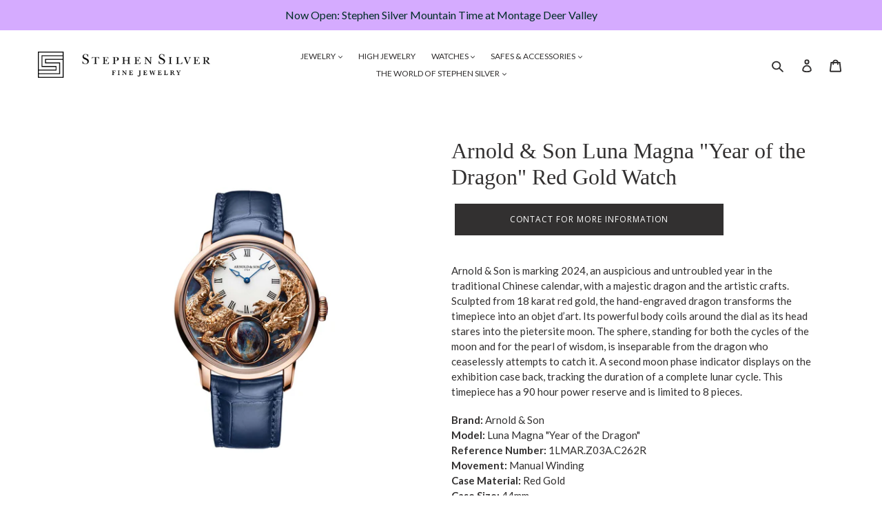

--- FILE ---
content_type: text/html; charset=utf-8
request_url: https://shsilver.com/collections/all-timepieces/products/arnold-son-luna-magna-year-of-the-dragon-red-gold-watch
body_size: 31840
content:















<!doctype html>
<!--[if IE 9]> <html class="ie9 no-js" lang="en"> <![endif]-->
<!--[if (gt IE 9)|!(IE)]><!--> <html class="no-js" lang="en"> <!--<![endif]-->
<head>


<meta name="google-site-verification" content="FnflWVyNfV1l2mxnFH4GCA69L_cP57suQaBxdreLlT0" />
  <meta charset="utf-8">
  <meta http-equiv="X-UA-Compatible" content="IE=edge,chrome=1">
  <meta name="viewport" content="width=device-width,initial-scale=1">
  <meta name="theme-color" content="#323030">
  <link rel="canonical" href="https://shsilver.com/products/arnold-son-luna-magna-year-of-the-dragon-red-gold-watch">

  <!-- Google Tag Manager GA3 -->
<script>(function(w,d,s,l,i){w[l]=w[l]||[];w[l].push({'gtm.start':
new Date().getTime(),event:'gtm.js'});var f=d.getElementsByTagName(s)[0],
j=d.createElement(s),dl=l!='dataLayer'?'&l='+l:'';j.async=true;j.src=
'https://www.googletagmanager.com/gtm.js?id='+i+dl;f.parentNode.insertBefore(j,f);
})(window,document,'script','dataLayer','GTM-NFFGZNS');</script>
  <!-- End Google tag GA3 --><link rel="shortcut icon" href="//shsilver.com/cdn/shop/files/shs-favicon_430x_daf3d716-6031-4151-a29f-f0fccf6f662b_32x32.png?v=1700564537" type="image/png">
 <!-- SEO Manager 6.2.13 -->
<meta name='seomanager' content='6.2' />
<title>Arnold &amp; Son Luna Magna &quot;Year of the Dragon&quot; Red Gold Watch</title>
<meta name='description' content='Arnold &amp; Son Luna Magna &quot;Year of the Dragon&quot; Red Gold watch with a 44mm red gold case, manual winding movement, and a pietersite dragon dial on a leather strap.' /> 
<meta name="robots" content="index"> 
<meta name="robots" content="follow">
<meta name="google-site-verification" content="xsAasg2X9bdbDpYXY2yLl0onLpogFp5tmtxjJXb6TV4" />

<script type="application/ld+json">
 {
 "@context": "https://schema.org",
 "@id": "https:\/\/shsilver.com\/products\/arnold-son-luna-magna-year-of-the-dragon-red-gold-watch",
 "@type": "Product","sku": null,"mpn": null,"brand": {
 "@type": "Brand",
 "name": "Arnold \u0026 Son"
 },
 "description": "Arnold \u0026amp; Son is marking 2024, an auspicious and untroubled year in the traditional Chinese calendar, with a majestic dragon and the artistic crafts. Sculpted from 18 karat red gold, the hand-engraved dragon transforms the timepiece into an objet d’art. Its powerful body coils around the dial as its head stares into the pietersite moon. The sphere, standing for both the cycles of the moon and for the pearl of wisdom, is inseparable from the dragon who ceaselessly attempts to catch it. A second moon phase indicator displays on the exhibition case back, tracking the duration of a complete lunar cycle. This timepiece has a 90 hour power reserve and is limited to 8 pieces. \n\nBrand: Arnold \u0026amp; SonModel: Luna Magna \"Year of the Dragon\"Reference Number: 1LMAR.Z03A.C262RMovement: Manual WindingCase Material: Red GoldCase Size: 44mmDial: PietersiteBracelet\/Strap: LeatherGender: Men's Watch\/UnisexWarranty: Manufacturer's Warranty\nFeatures:\n\nMoon Phase\n\nShop other beautiful pieces in our Arnold \u0026amp; Son Collection\nFor inquiries on the piece please contact: boutique@shsilver.com.",
 "url": "https:\/\/shsilver.com\/products\/arnold-son-luna-magna-year-of-the-dragon-red-gold-watch",
 "name": "Arnold \u0026 Son Luna Magna \"Year of the Dragon\" Red Gold Watch","image": "https://shsilver.com/cdn/shop/files/yotdblueheroweb.jpg?v=1705173485","offers": [{
 "@type": "Offer","availability": "https://schema.org/OutOfStock",
 "priceCurrency": "USD",
 "price": "0.00",
 "priceValidUntil": "2027-02-01",
 "itemCondition": "https://schema.org/NewCondition",
 "url": "https:\/\/shsilver.com\/products\/arnold-son-luna-magna-year-of-the-dragon-red-gold-watch\/products\/arnold-son-luna-magna-year-of-the-dragon-red-gold-watch?variant=40423421542518",
 "image": "https://shsilver.com/cdn/shop/files/yotdblueheroweb.jpg?v=1705173485",
 "mpn": 40423421542518,"sku": "40423421542518",
"seller": {
 "@type": "Organization",
 "name": "Stephen Silver Fine Jewelry"
 }
 }]}
 </script>
<!-- end: SEO Manager 6.2.13 -->

  <!-- /snippets/social-meta-tags.liquid -->




<meta property="og:site_name" content="Stephen Silver Fine Jewelry">
<meta property="og:url" content="https://shsilver.com/products/arnold-son-luna-magna-year-of-the-dragon-red-gold-watch">
<meta property="og:title" content="Arnold & Son Luna Magna "Year of the Dragon" Red Gold Watch">
<meta property="og:type" content="product">
<meta property="og:description" content="Arnold &amp; Son Luna Magna &quot;Year of the Dragon&quot; Red Gold watch with a 44mm red gold case, manual winding movement, and a pietersite dragon dial on a leather strap.">

  <meta property="og:price:amount" content="0.00">
  <meta property="og:price:currency" content="USD">

<meta property="og:image" content="http://shsilver.com/cdn/shop/files/yotdblueheroweb_1200x1200.jpg?v=1705173485"><meta property="og:image" content="http://shsilver.com/cdn/shop/files/A_SLMRGYearoftheDragonPietersiteweb_1200x1200.jpg?v=1705173490"><meta property="og:image" content="http://shsilver.com/cdn/shop/files/A_SLMRGYearoftheDragonPietersite_faceupweb_1200x1200.jpg?v=1705173492">
<meta property="og:image:secure_url" content="https://shsilver.com/cdn/shop/files/yotdblueheroweb_1200x1200.jpg?v=1705173485"><meta property="og:image:secure_url" content="https://shsilver.com/cdn/shop/files/A_SLMRGYearoftheDragonPietersiteweb_1200x1200.jpg?v=1705173490"><meta property="og:image:secure_url" content="https://shsilver.com/cdn/shop/files/A_SLMRGYearoftheDragonPietersite_faceupweb_1200x1200.jpg?v=1705173492">


<meta name="twitter:card" content="summary_large_image">
<meta name="twitter:title" content="Arnold & Son Luna Magna "Year of the Dragon" Red Gold Watch">
<meta name="twitter:description" content="Arnold &amp; Son Luna Magna &quot;Year of the Dragon&quot; Red Gold watch with a 44mm red gold case, manual winding movement, and a pietersite dragon dial on a leather strap.">


  <link href="//shsilver.com/cdn/shop/t/24/assets/theme.scss.css?v=32616838839558489301763065337" rel="stylesheet" type="text/css" media="all" />
  

  <link href="//fonts.googleapis.com/css?family=Lato:400,700" rel="stylesheet" type="text/css" media="all" />




  <script>
    var theme = {
      strings: {
        addToCart: "Add to cart",
        soldOut: "Contact For More Information",
        unavailable: "Please contact us for more info",
        regularPrice: "Regular price",
        sale: "Sale",
        showMore: "Show More",
        showLess: "Show Less",
        addressError: "Error looking up that address",
        addressNoResults: "No results for that address",
        addressQueryLimit: "You have exceeded the Google API usage limit. Consider upgrading to a \u003ca href=\"https:\/\/developers.google.com\/maps\/premium\/usage-limits\"\u003ePremium Plan\u003c\/a\u003e.",
        authError: "There was a problem authenticating your Google Maps account.",
        newWindow: "Opens in a new window.",
        external: "Opens external website.",
        newWindowExternal: "Opens external website in a new window."
      },
      moneyFormat: "${{amount}}"
    }

    document.documentElement.className = document.documentElement.className.replace('no-js', 'js');
  </script>

  <!--[if (lte IE 9) ]><script src="//shsilver.com/cdn/shop/t/24/assets/match-media.min.js?v=22265819453975888031759296831" type="text/javascript"></script><![endif]--><!--[if (gt IE 9)|!(IE)]><!--><script src="//shsilver.com/cdn/shop/t/24/assets/lazysizes.js?v=68441465964607740661759296831" async="async"></script><!--<![endif]-->
  <!--[if lte IE 9]><script src="//shsilver.com/cdn/shop/t/24/assets/lazysizes.min.js?v=7803"></script><![endif]-->

  <!--[if (gt IE 9)|!(IE)]><!--><script src="//shsilver.com/cdn/shop/t/24/assets/vendor.js?v=121857302354663160541759296831" defer="defer"></script><!--<![endif]-->
  <!--[if lte IE 9]><script src="//shsilver.com/cdn/shop/t/24/assets/vendor.js?v=121857302354663160541759296831"></script><![endif]-->

  <!--[if (gt IE 9)|!(IE)]><!--><script src="//shsilver.com/cdn/shop/t/24/assets/theme.js?v=169479268745829094951759296831" defer="defer"></script><!--<![endif]-->
  <!--[if lte IE 9]><script src="//shsilver.com/cdn/shop/t/24/assets/theme.js?v=169479268745829094951759296831"></script><![endif]-->

  <script type='text/javascript' src='/apps/wlm/js/wlm-1.1.js?v=2.0'></script>


 
 









<style type="text/css">.wlm-message-pnf{text-align:center}#wlm-pwd-form{padding:30px 0;text-align:center}#wlm-wrapper{display:inline-block}#wlm-pwd-error{display:none;color:#FB8077;text-align:left;margin-top:10px;font-size:1.3rem}#wlm-pwd-error.wlm-error{border:1px solid #FB8077}#wlm-pwd-form-button{display:inline-block !important;height:auto !important;padding:8px 15px !important;background:black;border-radius:0 !important;color:#fff !important;text-decoration:none !important;vertical-align:top}.wlm-instantclick-fix,.wlm-item-selector{position:absolute;z-index:-999;display:none;height:0;width:0;font-size:0;line-height:0}#wlm-pwd-msg{margin-bottom:20px;text-align:left}#wlm-pwd-msg>p{margin-top:0;margin-bottom:0}.wlm-form-holder{display:flex}#wlm-pwd{border-color:black;border-width:1px;border-right:0;padding:0 10px}#wlm-pwd:focus-visible{outline:0}</style>
















































<script type='text/javascript'>
wlm.arrHideLinks.push('a[href$="/collections/wholesale-customers-only"],a[href*="/collections/wholesale-customers-only/"],a[href*="/collections/wholesale-customers-only?"],a[href*="/collections/wholesale-customers-only#"],a[href$="/collections/wholesale-high-end"],a[href*="/collections/wholesale-high-end/"],a[href*="/collections/wholesale-high-end?"],a[href*="/collections/wholesale-high-end#"]');
</script><style type='text/css' class='wlm-auto-hl-styles'>a[href$="/collections/wholesale-customers-only"],a[href*="/collections/wholesale-customers-only/"],a[href*="/collections/wholesale-customers-only?"],a[href*="/collections/wholesale-customers-only#"],a[href$="/collections/wholesale-high-end"],a[href*="/collections/wholesale-high-end/"],a[href*="/collections/wholesale-high-end?"],a[href*="/collections/wholesale-high-end#"]{ display: none !important; }</style>






<script type='text/javascript'>

wlm.navigateByLocation();

wlm.jq(document).ready(function(){
wlm.removeLinks();
});
</script>





  <script>window.performance && window.performance.mark && window.performance.mark('shopify.content_for_header.start');</script><meta name="google-site-verification" content="FnflWVyNfV1l2mxnFH4GCA69L_cP57suQaBxdreLlT0">
<meta name="google-site-verification" content="ezDk3oPeZcyHpsoQM_5SFjyTCy99Z4vTq8vIzOQfAy8">
<meta id="shopify-digital-wallet" name="shopify-digital-wallet" content="/1342996598/digital_wallets/dialog">
<meta name="shopify-checkout-api-token" content="22e347753e2f09741024156200ec07a0">
<meta id="in-context-paypal-metadata" data-shop-id="1342996598" data-venmo-supported="false" data-environment="production" data-locale="en_US" data-paypal-v4="true" data-currency="USD">
<link rel="alternate" type="application/json+oembed" href="https://shsilver.com/products/arnold-son-luna-magna-year-of-the-dragon-red-gold-watch.oembed">
<script async="async" src="/checkouts/internal/preloads.js?locale=en-US"></script>
<link rel="preconnect" href="https://shop.app" crossorigin="anonymous">
<script async="async" src="https://shop.app/checkouts/internal/preloads.js?locale=en-US&shop_id=1342996598" crossorigin="anonymous"></script>
<script id="apple-pay-shop-capabilities" type="application/json">{"shopId":1342996598,"countryCode":"US","currencyCode":"USD","merchantCapabilities":["supports3DS"],"merchantId":"gid:\/\/shopify\/Shop\/1342996598","merchantName":"Stephen Silver Fine Jewelry","requiredBillingContactFields":["postalAddress","email","phone"],"requiredShippingContactFields":["postalAddress","email","phone"],"shippingType":"shipping","supportedNetworks":["visa","masterCard","amex","discover","elo","jcb"],"total":{"type":"pending","label":"Stephen Silver Fine Jewelry","amount":"1.00"},"shopifyPaymentsEnabled":true,"supportsSubscriptions":true}</script>
<script id="shopify-features" type="application/json">{"accessToken":"22e347753e2f09741024156200ec07a0","betas":["rich-media-storefront-analytics"],"domain":"shsilver.com","predictiveSearch":true,"shopId":1342996598,"locale":"en"}</script>
<script>var Shopify = Shopify || {};
Shopify.shop = "stephen-silver-fine-jewelry.myshopify.com";
Shopify.locale = "en";
Shopify.currency = {"active":"USD","rate":"1.0"};
Shopify.country = "US";
Shopify.theme = {"name":"[Boost-228474] Plug Dev 16(Updated)-7\/30\/2021[WPD]","id":138492248182,"schema_name":"Debut","schema_version":"3.1.2","theme_store_id":null,"role":"main"};
Shopify.theme.handle = "null";
Shopify.theme.style = {"id":null,"handle":null};
Shopify.cdnHost = "shsilver.com/cdn";
Shopify.routes = Shopify.routes || {};
Shopify.routes.root = "/";</script>
<script type="module">!function(o){(o.Shopify=o.Shopify||{}).modules=!0}(window);</script>
<script>!function(o){function n(){var o=[];function n(){o.push(Array.prototype.slice.apply(arguments))}return n.q=o,n}var t=o.Shopify=o.Shopify||{};t.loadFeatures=n(),t.autoloadFeatures=n()}(window);</script>
<script>
  window.ShopifyPay = window.ShopifyPay || {};
  window.ShopifyPay.apiHost = "shop.app\/pay";
  window.ShopifyPay.redirectState = null;
</script>
<script id="shop-js-analytics" type="application/json">{"pageType":"product"}</script>
<script defer="defer" async type="module" src="//shsilver.com/cdn/shopifycloud/shop-js/modules/v2/client.init-shop-cart-sync_BN7fPSNr.en.esm.js"></script>
<script defer="defer" async type="module" src="//shsilver.com/cdn/shopifycloud/shop-js/modules/v2/chunk.common_Cbph3Kss.esm.js"></script>
<script defer="defer" async type="module" src="//shsilver.com/cdn/shopifycloud/shop-js/modules/v2/chunk.modal_DKumMAJ1.esm.js"></script>
<script type="module">
  await import("//shsilver.com/cdn/shopifycloud/shop-js/modules/v2/client.init-shop-cart-sync_BN7fPSNr.en.esm.js");
await import("//shsilver.com/cdn/shopifycloud/shop-js/modules/v2/chunk.common_Cbph3Kss.esm.js");
await import("//shsilver.com/cdn/shopifycloud/shop-js/modules/v2/chunk.modal_DKumMAJ1.esm.js");

  window.Shopify.SignInWithShop?.initShopCartSync?.({"fedCMEnabled":true,"windoidEnabled":true});

</script>
<script>
  window.Shopify = window.Shopify || {};
  if (!window.Shopify.featureAssets) window.Shopify.featureAssets = {};
  window.Shopify.featureAssets['shop-js'] = {"shop-cart-sync":["modules/v2/client.shop-cart-sync_CJVUk8Jm.en.esm.js","modules/v2/chunk.common_Cbph3Kss.esm.js","modules/v2/chunk.modal_DKumMAJ1.esm.js"],"init-fed-cm":["modules/v2/client.init-fed-cm_7Fvt41F4.en.esm.js","modules/v2/chunk.common_Cbph3Kss.esm.js","modules/v2/chunk.modal_DKumMAJ1.esm.js"],"init-shop-email-lookup-coordinator":["modules/v2/client.init-shop-email-lookup-coordinator_Cc088_bR.en.esm.js","modules/v2/chunk.common_Cbph3Kss.esm.js","modules/v2/chunk.modal_DKumMAJ1.esm.js"],"init-windoid":["modules/v2/client.init-windoid_hPopwJRj.en.esm.js","modules/v2/chunk.common_Cbph3Kss.esm.js","modules/v2/chunk.modal_DKumMAJ1.esm.js"],"shop-button":["modules/v2/client.shop-button_B0jaPSNF.en.esm.js","modules/v2/chunk.common_Cbph3Kss.esm.js","modules/v2/chunk.modal_DKumMAJ1.esm.js"],"shop-cash-offers":["modules/v2/client.shop-cash-offers_DPIskqss.en.esm.js","modules/v2/chunk.common_Cbph3Kss.esm.js","modules/v2/chunk.modal_DKumMAJ1.esm.js"],"shop-toast-manager":["modules/v2/client.shop-toast-manager_CK7RT69O.en.esm.js","modules/v2/chunk.common_Cbph3Kss.esm.js","modules/v2/chunk.modal_DKumMAJ1.esm.js"],"init-shop-cart-sync":["modules/v2/client.init-shop-cart-sync_BN7fPSNr.en.esm.js","modules/v2/chunk.common_Cbph3Kss.esm.js","modules/v2/chunk.modal_DKumMAJ1.esm.js"],"init-customer-accounts-sign-up":["modules/v2/client.init-customer-accounts-sign-up_CfPf4CXf.en.esm.js","modules/v2/client.shop-login-button_DeIztwXF.en.esm.js","modules/v2/chunk.common_Cbph3Kss.esm.js","modules/v2/chunk.modal_DKumMAJ1.esm.js"],"pay-button":["modules/v2/client.pay-button_CgIwFSYN.en.esm.js","modules/v2/chunk.common_Cbph3Kss.esm.js","modules/v2/chunk.modal_DKumMAJ1.esm.js"],"init-customer-accounts":["modules/v2/client.init-customer-accounts_DQ3x16JI.en.esm.js","modules/v2/client.shop-login-button_DeIztwXF.en.esm.js","modules/v2/chunk.common_Cbph3Kss.esm.js","modules/v2/chunk.modal_DKumMAJ1.esm.js"],"avatar":["modules/v2/client.avatar_BTnouDA3.en.esm.js"],"init-shop-for-new-customer-accounts":["modules/v2/client.init-shop-for-new-customer-accounts_CsZy_esa.en.esm.js","modules/v2/client.shop-login-button_DeIztwXF.en.esm.js","modules/v2/chunk.common_Cbph3Kss.esm.js","modules/v2/chunk.modal_DKumMAJ1.esm.js"],"shop-follow-button":["modules/v2/client.shop-follow-button_BRMJjgGd.en.esm.js","modules/v2/chunk.common_Cbph3Kss.esm.js","modules/v2/chunk.modal_DKumMAJ1.esm.js"],"checkout-modal":["modules/v2/client.checkout-modal_B9Drz_yf.en.esm.js","modules/v2/chunk.common_Cbph3Kss.esm.js","modules/v2/chunk.modal_DKumMAJ1.esm.js"],"shop-login-button":["modules/v2/client.shop-login-button_DeIztwXF.en.esm.js","modules/v2/chunk.common_Cbph3Kss.esm.js","modules/v2/chunk.modal_DKumMAJ1.esm.js"],"lead-capture":["modules/v2/client.lead-capture_DXYzFM3R.en.esm.js","modules/v2/chunk.common_Cbph3Kss.esm.js","modules/v2/chunk.modal_DKumMAJ1.esm.js"],"shop-login":["modules/v2/client.shop-login_CA5pJqmO.en.esm.js","modules/v2/chunk.common_Cbph3Kss.esm.js","modules/v2/chunk.modal_DKumMAJ1.esm.js"],"payment-terms":["modules/v2/client.payment-terms_BxzfvcZJ.en.esm.js","modules/v2/chunk.common_Cbph3Kss.esm.js","modules/v2/chunk.modal_DKumMAJ1.esm.js"]};
</script>
<script>(function() {
  var isLoaded = false;
  function asyncLoad() {
    if (isLoaded) return;
    isLoaded = true;
    var urls = ["https:\/\/chimpstatic.com\/mcjs-connected\/js\/users\/11042795c54710f4c33043fe4\/49eb79e8242a32c9614b2b2ed.js?shop=stephen-silver-fine-jewelry.myshopify.com","https:\/\/load.csell.co\/assets\/js\/cross-sell.js?shop=stephen-silver-fine-jewelry.myshopify.com","https:\/\/load.csell.co\/assets\/v2\/js\/core\/xsell.js?shop=stephen-silver-fine-jewelry.myshopify.com","https:\/\/depo.sidepanda.com\/scripttag\/script_tag?shop=stephen-silver-fine-jewelry.myshopify.com","https:\/\/upsellproductaddons.com\/main.bundle.5d7b3c7054f5716ec06e.js?shop=stephen-silver-fine-jewelry.myshopify.com","https:\/\/cdn.nfcube.com\/instafeed-a8cdb1cffdd5e5b9f2c463c5cc624f4e.js?shop=stephen-silver-fine-jewelry.myshopify.com","https:\/\/na.shgcdn3.com\/pixel-collector.js?shop=stephen-silver-fine-jewelry.myshopify.com"];
    for (var i = 0; i < urls.length; i++) {
      var s = document.createElement('script');
      s.type = 'text/javascript';
      s.async = true;
      s.src = urls[i];
      var x = document.getElementsByTagName('script')[0];
      x.parentNode.insertBefore(s, x);
    }
  };
  if(window.attachEvent) {
    window.attachEvent('onload', asyncLoad);
  } else {
    window.addEventListener('load', asyncLoad, false);
  }
})();</script>
<script id="__st">var __st={"a":1342996598,"offset":-28800,"reqid":"c834e597-e8cb-44ef-b437-ac3422edb027-1770018214","pageurl":"shsilver.com\/collections\/all-timepieces\/products\/arnold-son-luna-magna-year-of-the-dragon-red-gold-watch","u":"0f0d88c167ce","p":"product","rtyp":"product","rid":7008657047670};</script>
<script>window.ShopifyPaypalV4VisibilityTracking = true;</script>
<script id="captcha-bootstrap">!function(){'use strict';const t='contact',e='account',n='new_comment',o=[[t,t],['blogs',n],['comments',n],[t,'customer']],c=[[e,'customer_login'],[e,'guest_login'],[e,'recover_customer_password'],[e,'create_customer']],r=t=>t.map((([t,e])=>`form[action*='/${t}']:not([data-nocaptcha='true']) input[name='form_type'][value='${e}']`)).join(','),a=t=>()=>t?[...document.querySelectorAll(t)].map((t=>t.form)):[];function s(){const t=[...o],e=r(t);return a(e)}const i='password',u='form_key',d=['recaptcha-v3-token','g-recaptcha-response','h-captcha-response',i],f=()=>{try{return window.sessionStorage}catch{return}},m='__shopify_v',_=t=>t.elements[u];function p(t,e,n=!1){try{const o=window.sessionStorage,c=JSON.parse(o.getItem(e)),{data:r}=function(t){const{data:e,action:n}=t;return t[m]||n?{data:e,action:n}:{data:t,action:n}}(c);for(const[e,n]of Object.entries(r))t.elements[e]&&(t.elements[e].value=n);n&&o.removeItem(e)}catch(o){console.error('form repopulation failed',{error:o})}}const l='form_type',E='cptcha';function T(t){t.dataset[E]=!0}const w=window,h=w.document,L='Shopify',v='ce_forms',y='captcha';let A=!1;((t,e)=>{const n=(g='f06e6c50-85a8-45c8-87d0-21a2b65856fe',I='https://cdn.shopify.com/shopifycloud/storefront-forms-hcaptcha/ce_storefront_forms_captcha_hcaptcha.v1.5.2.iife.js',D={infoText:'Protected by hCaptcha',privacyText:'Privacy',termsText:'Terms'},(t,e,n)=>{const o=w[L][v],c=o.bindForm;if(c)return c(t,g,e,D).then(n);var r;o.q.push([[t,g,e,D],n]),r=I,A||(h.body.append(Object.assign(h.createElement('script'),{id:'captcha-provider',async:!0,src:r})),A=!0)});var g,I,D;w[L]=w[L]||{},w[L][v]=w[L][v]||{},w[L][v].q=[],w[L][y]=w[L][y]||{},w[L][y].protect=function(t,e){n(t,void 0,e),T(t)},Object.freeze(w[L][y]),function(t,e,n,w,h,L){const[v,y,A,g]=function(t,e,n){const i=e?o:[],u=t?c:[],d=[...i,...u],f=r(d),m=r(i),_=r(d.filter((([t,e])=>n.includes(e))));return[a(f),a(m),a(_),s()]}(w,h,L),I=t=>{const e=t.target;return e instanceof HTMLFormElement?e:e&&e.form},D=t=>v().includes(t);t.addEventListener('submit',(t=>{const e=I(t);if(!e)return;const n=D(e)&&!e.dataset.hcaptchaBound&&!e.dataset.recaptchaBound,o=_(e),c=g().includes(e)&&(!o||!o.value);(n||c)&&t.preventDefault(),c&&!n&&(function(t){try{if(!f())return;!function(t){const e=f();if(!e)return;const n=_(t);if(!n)return;const o=n.value;o&&e.removeItem(o)}(t);const e=Array.from(Array(32),(()=>Math.random().toString(36)[2])).join('');!function(t,e){_(t)||t.append(Object.assign(document.createElement('input'),{type:'hidden',name:u})),t.elements[u].value=e}(t,e),function(t,e){const n=f();if(!n)return;const o=[...t.querySelectorAll(`input[type='${i}']`)].map((({name:t})=>t)),c=[...d,...o],r={};for(const[a,s]of new FormData(t).entries())c.includes(a)||(r[a]=s);n.setItem(e,JSON.stringify({[m]:1,action:t.action,data:r}))}(t,e)}catch(e){console.error('failed to persist form',e)}}(e),e.submit())}));const S=(t,e)=>{t&&!t.dataset[E]&&(n(t,e.some((e=>e===t))),T(t))};for(const o of['focusin','change'])t.addEventListener(o,(t=>{const e=I(t);D(e)&&S(e,y())}));const B=e.get('form_key'),M=e.get(l),P=B&&M;t.addEventListener('DOMContentLoaded',(()=>{const t=y();if(P)for(const e of t)e.elements[l].value===M&&p(e,B);[...new Set([...A(),...v().filter((t=>'true'===t.dataset.shopifyCaptcha))])].forEach((e=>S(e,t)))}))}(h,new URLSearchParams(w.location.search),n,t,e,['guest_login'])})(!0,!0)}();</script>
<script integrity="sha256-4kQ18oKyAcykRKYeNunJcIwy7WH5gtpwJnB7kiuLZ1E=" data-source-attribution="shopify.loadfeatures" defer="defer" src="//shsilver.com/cdn/shopifycloud/storefront/assets/storefront/load_feature-a0a9edcb.js" crossorigin="anonymous"></script>
<script crossorigin="anonymous" defer="defer" src="//shsilver.com/cdn/shopifycloud/storefront/assets/shopify_pay/storefront-65b4c6d7.js?v=20250812"></script>
<script data-source-attribution="shopify.dynamic_checkout.dynamic.init">var Shopify=Shopify||{};Shopify.PaymentButton=Shopify.PaymentButton||{isStorefrontPortableWallets:!0,init:function(){window.Shopify.PaymentButton.init=function(){};var t=document.createElement("script");t.src="https://shsilver.com/cdn/shopifycloud/portable-wallets/latest/portable-wallets.en.js",t.type="module",document.head.appendChild(t)}};
</script>
<script data-source-attribution="shopify.dynamic_checkout.buyer_consent">
  function portableWalletsHideBuyerConsent(e){var t=document.getElementById("shopify-buyer-consent"),n=document.getElementById("shopify-subscription-policy-button");t&&n&&(t.classList.add("hidden"),t.setAttribute("aria-hidden","true"),n.removeEventListener("click",e))}function portableWalletsShowBuyerConsent(e){var t=document.getElementById("shopify-buyer-consent"),n=document.getElementById("shopify-subscription-policy-button");t&&n&&(t.classList.remove("hidden"),t.removeAttribute("aria-hidden"),n.addEventListener("click",e))}window.Shopify?.PaymentButton&&(window.Shopify.PaymentButton.hideBuyerConsent=portableWalletsHideBuyerConsent,window.Shopify.PaymentButton.showBuyerConsent=portableWalletsShowBuyerConsent);
</script>
<script data-source-attribution="shopify.dynamic_checkout.cart.bootstrap">document.addEventListener("DOMContentLoaded",(function(){function t(){return document.querySelector("shopify-accelerated-checkout-cart, shopify-accelerated-checkout")}if(t())Shopify.PaymentButton.init();else{new MutationObserver((function(e,n){t()&&(Shopify.PaymentButton.init(),n.disconnect())})).observe(document.body,{childList:!0,subtree:!0})}}));
</script>
<link id="shopify-accelerated-checkout-styles" rel="stylesheet" media="screen" href="https://shsilver.com/cdn/shopifycloud/portable-wallets/latest/accelerated-checkout-backwards-compat.css" crossorigin="anonymous">
<style id="shopify-accelerated-checkout-cart">
        #shopify-buyer-consent {
  margin-top: 1em;
  display: inline-block;
  width: 100%;
}

#shopify-buyer-consent.hidden {
  display: none;
}

#shopify-subscription-policy-button {
  background: none;
  border: none;
  padding: 0;
  text-decoration: underline;
  font-size: inherit;
  cursor: pointer;
}

#shopify-subscription-policy-button::before {
  box-shadow: none;
}

      </style>

<script>window.performance && window.performance.mark && window.performance.mark('shopify.content_for_header.end');</script>
  





  <script type="text/javascript">
    
      window.__shgMoneyFormat = window.__shgMoneyFormat || {"AED":{"currency":"AED","currency_symbol":"د.إ","currency_symbol_location":"left","decimal_places":2,"decimal_separator":".","thousands_separator":","},"AFN":{"currency":"AFN","currency_symbol":"؋","currency_symbol_location":"left","decimal_places":2,"decimal_separator":".","thousands_separator":","},"ALL":{"currency":"ALL","currency_symbol":"L","currency_symbol_location":"left","decimal_places":2,"decimal_separator":".","thousands_separator":","},"AMD":{"currency":"AMD","currency_symbol":"դր.","currency_symbol_location":"left","decimal_places":2,"decimal_separator":".","thousands_separator":","},"ANG":{"currency":"ANG","currency_symbol":"ƒ","currency_symbol_location":"left","decimal_places":2,"decimal_separator":".","thousands_separator":","},"AUD":{"currency":"AUD","currency_symbol":"$","currency_symbol_location":"left","decimal_places":2,"decimal_separator":".","thousands_separator":","},"AWG":{"currency":"AWG","currency_symbol":"ƒ","currency_symbol_location":"left","decimal_places":2,"decimal_separator":".","thousands_separator":","},"AZN":{"currency":"AZN","currency_symbol":"₼","currency_symbol_location":"left","decimal_places":2,"decimal_separator":".","thousands_separator":","},"BAM":{"currency":"BAM","currency_symbol":"КМ","currency_symbol_location":"left","decimal_places":2,"decimal_separator":".","thousands_separator":","},"BBD":{"currency":"BBD","currency_symbol":"$","currency_symbol_location":"left","decimal_places":2,"decimal_separator":".","thousands_separator":","},"BDT":{"currency":"BDT","currency_symbol":"৳","currency_symbol_location":"left","decimal_places":2,"decimal_separator":".","thousands_separator":","},"BIF":{"currency":"BIF","currency_symbol":"Fr","currency_symbol_location":"left","decimal_places":2,"decimal_separator":".","thousands_separator":","},"BND":{"currency":"BND","currency_symbol":"$","currency_symbol_location":"left","decimal_places":2,"decimal_separator":".","thousands_separator":","},"BOB":{"currency":"BOB","currency_symbol":"Bs.","currency_symbol_location":"left","decimal_places":2,"decimal_separator":".","thousands_separator":","},"BSD":{"currency":"BSD","currency_symbol":"$","currency_symbol_location":"left","decimal_places":2,"decimal_separator":".","thousands_separator":","},"BWP":{"currency":"BWP","currency_symbol":"P","currency_symbol_location":"left","decimal_places":2,"decimal_separator":".","thousands_separator":","},"BZD":{"currency":"BZD","currency_symbol":"$","currency_symbol_location":"left","decimal_places":2,"decimal_separator":".","thousands_separator":","},"CAD":{"currency":"CAD","currency_symbol":"$","currency_symbol_location":"left","decimal_places":2,"decimal_separator":".","thousands_separator":","},"CDF":{"currency":"CDF","currency_symbol":"Fr","currency_symbol_location":"left","decimal_places":2,"decimal_separator":".","thousands_separator":","},"CHF":{"currency":"CHF","currency_symbol":"CHF","currency_symbol_location":"left","decimal_places":2,"decimal_separator":".","thousands_separator":","},"CNY":{"currency":"CNY","currency_symbol":"¥","currency_symbol_location":"left","decimal_places":2,"decimal_separator":".","thousands_separator":","},"CRC":{"currency":"CRC","currency_symbol":"₡","currency_symbol_location":"left","decimal_places":2,"decimal_separator":".","thousands_separator":","},"CVE":{"currency":"CVE","currency_symbol":"$","currency_symbol_location":"left","decimal_places":2,"decimal_separator":".","thousands_separator":","},"CZK":{"currency":"CZK","currency_symbol":"Kč","currency_symbol_location":"left","decimal_places":2,"decimal_separator":".","thousands_separator":","},"DJF":{"currency":"DJF","currency_symbol":"Fdj","currency_symbol_location":"left","decimal_places":2,"decimal_separator":".","thousands_separator":","},"DKK":{"currency":"DKK","currency_symbol":"kr.","currency_symbol_location":"left","decimal_places":2,"decimal_separator":".","thousands_separator":","},"DOP":{"currency":"DOP","currency_symbol":"$","currency_symbol_location":"left","decimal_places":2,"decimal_separator":".","thousands_separator":","},"DZD":{"currency":"DZD","currency_symbol":"د.ج","currency_symbol_location":"left","decimal_places":2,"decimal_separator":".","thousands_separator":","},"EGP":{"currency":"EGP","currency_symbol":"ج.م","currency_symbol_location":"left","decimal_places":2,"decimal_separator":".","thousands_separator":","},"ETB":{"currency":"ETB","currency_symbol":"Br","currency_symbol_location":"left","decimal_places":2,"decimal_separator":".","thousands_separator":","},"EUR":{"currency":"EUR","currency_symbol":"€","currency_symbol_location":"left","decimal_places":2,"decimal_separator":".","thousands_separator":","},"FJD":{"currency":"FJD","currency_symbol":"$","currency_symbol_location":"left","decimal_places":2,"decimal_separator":".","thousands_separator":","},"FKP":{"currency":"FKP","currency_symbol":"£","currency_symbol_location":"left","decimal_places":2,"decimal_separator":".","thousands_separator":","},"GBP":{"currency":"GBP","currency_symbol":"£","currency_symbol_location":"left","decimal_places":2,"decimal_separator":".","thousands_separator":","},"GMD":{"currency":"GMD","currency_symbol":"D","currency_symbol_location":"left","decimal_places":2,"decimal_separator":".","thousands_separator":","},"GNF":{"currency":"GNF","currency_symbol":"Fr","currency_symbol_location":"left","decimal_places":2,"decimal_separator":".","thousands_separator":","},"GTQ":{"currency":"GTQ","currency_symbol":"Q","currency_symbol_location":"left","decimal_places":2,"decimal_separator":".","thousands_separator":","},"GYD":{"currency":"GYD","currency_symbol":"$","currency_symbol_location":"left","decimal_places":2,"decimal_separator":".","thousands_separator":","},"HKD":{"currency":"HKD","currency_symbol":"$","currency_symbol_location":"left","decimal_places":2,"decimal_separator":".","thousands_separator":","},"HNL":{"currency":"HNL","currency_symbol":"L","currency_symbol_location":"left","decimal_places":2,"decimal_separator":".","thousands_separator":","},"HUF":{"currency":"HUF","currency_symbol":"Ft","currency_symbol_location":"left","decimal_places":2,"decimal_separator":".","thousands_separator":","},"IDR":{"currency":"IDR","currency_symbol":"Rp","currency_symbol_location":"left","decimal_places":2,"decimal_separator":".","thousands_separator":","},"ILS":{"currency":"ILS","currency_symbol":"₪","currency_symbol_location":"left","decimal_places":2,"decimal_separator":".","thousands_separator":","},"INR":{"currency":"INR","currency_symbol":"₹","currency_symbol_location":"left","decimal_places":2,"decimal_separator":".","thousands_separator":","},"ISK":{"currency":"ISK","currency_symbol":"kr.","currency_symbol_location":"left","decimal_places":2,"decimal_separator":".","thousands_separator":","},"JMD":{"currency":"JMD","currency_symbol":"$","currency_symbol_location":"left","decimal_places":2,"decimal_separator":".","thousands_separator":","},"JPY":{"currency":"JPY","currency_symbol":"¥","currency_symbol_location":"left","decimal_places":2,"decimal_separator":".","thousands_separator":","},"KES":{"currency":"KES","currency_symbol":"KSh","currency_symbol_location":"left","decimal_places":2,"decimal_separator":".","thousands_separator":","},"KGS":{"currency":"KGS","currency_symbol":"som","currency_symbol_location":"left","decimal_places":2,"decimal_separator":".","thousands_separator":","},"KHR":{"currency":"KHR","currency_symbol":"៛","currency_symbol_location":"left","decimal_places":2,"decimal_separator":".","thousands_separator":","},"KMF":{"currency":"KMF","currency_symbol":"Fr","currency_symbol_location":"left","decimal_places":2,"decimal_separator":".","thousands_separator":","},"KRW":{"currency":"KRW","currency_symbol":"₩","currency_symbol_location":"left","decimal_places":2,"decimal_separator":".","thousands_separator":","},"KYD":{"currency":"KYD","currency_symbol":"$","currency_symbol_location":"left","decimal_places":2,"decimal_separator":".","thousands_separator":","},"KZT":{"currency":"KZT","currency_symbol":"₸","currency_symbol_location":"left","decimal_places":2,"decimal_separator":".","thousands_separator":","},"LAK":{"currency":"LAK","currency_symbol":"₭","currency_symbol_location":"left","decimal_places":2,"decimal_separator":".","thousands_separator":","},"LBP":{"currency":"LBP","currency_symbol":"ل.ل","currency_symbol_location":"left","decimal_places":2,"decimal_separator":".","thousands_separator":","},"LKR":{"currency":"LKR","currency_symbol":"₨","currency_symbol_location":"left","decimal_places":2,"decimal_separator":".","thousands_separator":","},"MAD":{"currency":"MAD","currency_symbol":"د.م.","currency_symbol_location":"left","decimal_places":2,"decimal_separator":".","thousands_separator":","},"MDL":{"currency":"MDL","currency_symbol":"L","currency_symbol_location":"left","decimal_places":2,"decimal_separator":".","thousands_separator":","},"MKD":{"currency":"MKD","currency_symbol":"ден","currency_symbol_location":"left","decimal_places":2,"decimal_separator":".","thousands_separator":","},"MMK":{"currency":"MMK","currency_symbol":"K","currency_symbol_location":"left","decimal_places":2,"decimal_separator":".","thousands_separator":","},"MNT":{"currency":"MNT","currency_symbol":"₮","currency_symbol_location":"left","decimal_places":2,"decimal_separator":".","thousands_separator":","},"MOP":{"currency":"MOP","currency_symbol":"P","currency_symbol_location":"left","decimal_places":2,"decimal_separator":".","thousands_separator":","},"MUR":{"currency":"MUR","currency_symbol":"₨","currency_symbol_location":"left","decimal_places":2,"decimal_separator":".","thousands_separator":","},"MVR":{"currency":"MVR","currency_symbol":"MVR","currency_symbol_location":"left","decimal_places":2,"decimal_separator":".","thousands_separator":","},"MWK":{"currency":"MWK","currency_symbol":"MK","currency_symbol_location":"left","decimal_places":2,"decimal_separator":".","thousands_separator":","},"MYR":{"currency":"MYR","currency_symbol":"RM","currency_symbol_location":"left","decimal_places":2,"decimal_separator":".","thousands_separator":","},"NGN":{"currency":"NGN","currency_symbol":"₦","currency_symbol_location":"left","decimal_places":2,"decimal_separator":".","thousands_separator":","},"NIO":{"currency":"NIO","currency_symbol":"C$","currency_symbol_location":"left","decimal_places":2,"decimal_separator":".","thousands_separator":","},"NPR":{"currency":"NPR","currency_symbol":"Rs.","currency_symbol_location":"left","decimal_places":2,"decimal_separator":".","thousands_separator":","},"NZD":{"currency":"NZD","currency_symbol":"$","currency_symbol_location":"left","decimal_places":2,"decimal_separator":".","thousands_separator":","},"PEN":{"currency":"PEN","currency_symbol":"S/","currency_symbol_location":"left","decimal_places":2,"decimal_separator":".","thousands_separator":","},"PGK":{"currency":"PGK","currency_symbol":"K","currency_symbol_location":"left","decimal_places":2,"decimal_separator":".","thousands_separator":","},"PHP":{"currency":"PHP","currency_symbol":"₱","currency_symbol_location":"left","decimal_places":2,"decimal_separator":".","thousands_separator":","},"PKR":{"currency":"PKR","currency_symbol":"₨","currency_symbol_location":"left","decimal_places":2,"decimal_separator":".","thousands_separator":","},"PLN":{"currency":"PLN","currency_symbol":"zł","currency_symbol_location":"left","decimal_places":2,"decimal_separator":".","thousands_separator":","},"PYG":{"currency":"PYG","currency_symbol":"₲","currency_symbol_location":"left","decimal_places":2,"decimal_separator":".","thousands_separator":","},"QAR":{"currency":"QAR","currency_symbol":"ر.ق","currency_symbol_location":"left","decimal_places":2,"decimal_separator":".","thousands_separator":","},"RON":{"currency":"RON","currency_symbol":"Lei","currency_symbol_location":"left","decimal_places":2,"decimal_separator":".","thousands_separator":","},"RSD":{"currency":"RSD","currency_symbol":"РСД","currency_symbol_location":"left","decimal_places":2,"decimal_separator":".","thousands_separator":","},"RWF":{"currency":"RWF","currency_symbol":"FRw","currency_symbol_location":"left","decimal_places":2,"decimal_separator":".","thousands_separator":","},"SAR":{"currency":"SAR","currency_symbol":"ر.س","currency_symbol_location":"left","decimal_places":2,"decimal_separator":".","thousands_separator":","},"SBD":{"currency":"SBD","currency_symbol":"$","currency_symbol_location":"left","decimal_places":2,"decimal_separator":".","thousands_separator":","},"SEK":{"currency":"SEK","currency_symbol":"kr","currency_symbol_location":"left","decimal_places":2,"decimal_separator":".","thousands_separator":","},"SGD":{"currency":"SGD","currency_symbol":"$","currency_symbol_location":"left","decimal_places":2,"decimal_separator":".","thousands_separator":","},"SHP":{"currency":"SHP","currency_symbol":"£","currency_symbol_location":"left","decimal_places":2,"decimal_separator":".","thousands_separator":","},"SLL":{"currency":"SLL","currency_symbol":"Le","currency_symbol_location":"left","decimal_places":2,"decimal_separator":".","thousands_separator":","},"STD":{"currency":"STD","currency_symbol":"Db","currency_symbol_location":"left","decimal_places":2,"decimal_separator":".","thousands_separator":","},"THB":{"currency":"THB","currency_symbol":"฿","currency_symbol_location":"left","decimal_places":2,"decimal_separator":".","thousands_separator":","},"TJS":{"currency":"TJS","currency_symbol":"ЅМ","currency_symbol_location":"left","decimal_places":2,"decimal_separator":".","thousands_separator":","},"TOP":{"currency":"TOP","currency_symbol":"T$","currency_symbol_location":"left","decimal_places":2,"decimal_separator":".","thousands_separator":","},"TTD":{"currency":"TTD","currency_symbol":"$","currency_symbol_location":"left","decimal_places":2,"decimal_separator":".","thousands_separator":","},"TWD":{"currency":"TWD","currency_symbol":"$","currency_symbol_location":"left","decimal_places":2,"decimal_separator":".","thousands_separator":","},"TZS":{"currency":"TZS","currency_symbol":"Sh","currency_symbol_location":"left","decimal_places":2,"decimal_separator":".","thousands_separator":","},"UAH":{"currency":"UAH","currency_symbol":"₴","currency_symbol_location":"left","decimal_places":2,"decimal_separator":".","thousands_separator":","},"UGX":{"currency":"UGX","currency_symbol":"USh","currency_symbol_location":"left","decimal_places":2,"decimal_separator":".","thousands_separator":","},"USD":{"currency":"USD","currency_symbol":"$","currency_symbol_location":"left","decimal_places":2,"decimal_separator":".","thousands_separator":","},"UYU":{"currency":"UYU","currency_symbol":"$U","currency_symbol_location":"left","decimal_places":2,"decimal_separator":".","thousands_separator":","},"UZS":{"currency":"UZS","currency_symbol":"so'm","currency_symbol_location":"left","decimal_places":2,"decimal_separator":".","thousands_separator":","},"VND":{"currency":"VND","currency_symbol":"₫","currency_symbol_location":"left","decimal_places":2,"decimal_separator":".","thousands_separator":","},"VUV":{"currency":"VUV","currency_symbol":"Vt","currency_symbol_location":"left","decimal_places":2,"decimal_separator":".","thousands_separator":","},"WST":{"currency":"WST","currency_symbol":"T","currency_symbol_location":"left","decimal_places":2,"decimal_separator":".","thousands_separator":","},"XAF":{"currency":"XAF","currency_symbol":"CFA","currency_symbol_location":"left","decimal_places":2,"decimal_separator":".","thousands_separator":","},"XCD":{"currency":"XCD","currency_symbol":"$","currency_symbol_location":"left","decimal_places":2,"decimal_separator":".","thousands_separator":","},"XOF":{"currency":"XOF","currency_symbol":"Fr","currency_symbol_location":"left","decimal_places":2,"decimal_separator":".","thousands_separator":","},"XPF":{"currency":"XPF","currency_symbol":"Fr","currency_symbol_location":"left","decimal_places":2,"decimal_separator":".","thousands_separator":","},"YER":{"currency":"YER","currency_symbol":"﷼","currency_symbol_location":"left","decimal_places":2,"decimal_separator":".","thousands_separator":","}};
    
    window.__shgCurrentCurrencyCode = window.__shgCurrentCurrencyCode || {
      currency: "USD",
      currency_symbol: "$",
      decimal_separator: ".",
      thousands_separator: ",",
      decimal_places: 2,
      currency_symbol_location: "left"
    };
  </script>



<!--begin-bc-sf-filter-css-->
  <style data-id="bc-sf-filter-style" type="text/css">
      #bc-sf-filter-options-wrapper .bc-sf-filter-option-block .bc-sf-filter-block-title h3,
      #bc-sf-filter-tree-h .bc-sf-filter-option-block .bc-sf-filter-block-title a {color: rgba(105,104,104,1) !important;}
      #bc-sf-filter-options-wrapper .bc-sf-filter-option-block .bc-sf-filter-block-content ul li a,
      #bc-sf-filter-tree-h .bc-sf-filter-option-block .bc-sf-filter-block-content ul li a {color: rgba(105,104,104,1) !important;}
      #bc-sf-filter-tree-mobile button {color: rgba(255,255,255,1) !important;background: rgba(105,104,104,1) !important;}
    </style><link href="//shsilver.com/cdn/shop/t/24/assets/bc-sf-filter.scss.css?v=39748033515698683461759533014" rel="stylesheet" type="text/css" media="all" />

<!--end-bc-sf-filter-css-->
 

<script>window.__pagefly_analytics_settings__={"acceptTracking":false};</script>
 


<script type="text/javascript">
  
    window.SHG_CUSTOMER = null;
  
</script>







      <script>
        
          window.upsell = window.upsell || {};
  
          
            window.upsell.product = { collections:[]};
            
              window.upsell.product.collections.push(83402621046);
            
              window.upsell.product.collections.push(274371838070);
            
          
          
          
        
      </script>
    
<meta name="google-site-verification" content="VeUmTEaQVcqHg6UJLXuCMuxmF7wxluRpCPZFm3NBUFo" />

<link rel="preconnect" href="https://fonts.googleapis.com">
<link rel="preconnect" href="https://fonts.gstatic.com" crossorigin>
<link href="https://fonts.googleapis.com/css2?family=Open+Sans&display=swap" rel="stylesheet">

<!-- Meta Pixel Code -->
<script>
!function(f,b,e,v,n,t,s)
{if(f.fbq)return;n=f.fbq=function(){n.callMethod?
n.callMethod.apply(n,arguments):n.queue.push(arguments)};
if(!f._fbq)f._fbq=n;n.push=n;n.loaded=!0;n.version='2.0';
n.queue=[];t=b.createElement(e);t.async=!0;
t.src=v;s=b.getElementsByTagName(e)[0];
s.parentNode.insertBefore(t,s)}(window, document,'script',
'https://connect.facebook.net/en_US/fbevents.js');
fbq('init', '2298784380320177');
fbq('track', 'PageView');
</script>
<noscript><img height="1" width="1" style="display:none"
src="https://www.facebook.com/tr?id=2298784380320177&ev=PageView&noscript=1"
/></noscript>
<!-- End Meta Pixel Code -->
  
<script src="https://cdn.shopify.com/extensions/019b35e6-1e45-7423-8d1f-d8f592c79f09/theme-app-extension-new-148/assets/bundle.js" type="text/javascript" defer="defer"></script>
<link href="https://monorail-edge.shopifysvc.com" rel="dns-prefetch">
<script>(function(){if ("sendBeacon" in navigator && "performance" in window) {try {var session_token_from_headers = performance.getEntriesByType('navigation')[0].serverTiming.find(x => x.name == '_s').description;} catch {var session_token_from_headers = undefined;}var session_cookie_matches = document.cookie.match(/_shopify_s=([^;]*)/);var session_token_from_cookie = session_cookie_matches && session_cookie_matches.length === 2 ? session_cookie_matches[1] : "";var session_token = session_token_from_headers || session_token_from_cookie || "";function handle_abandonment_event(e) {var entries = performance.getEntries().filter(function(entry) {return /monorail-edge.shopifysvc.com/.test(entry.name);});if (!window.abandonment_tracked && entries.length === 0) {window.abandonment_tracked = true;var currentMs = Date.now();var navigation_start = performance.timing.navigationStart;var payload = {shop_id: 1342996598,url: window.location.href,navigation_start,duration: currentMs - navigation_start,session_token,page_type: "product"};window.navigator.sendBeacon("https://monorail-edge.shopifysvc.com/v1/produce", JSON.stringify({schema_id: "online_store_buyer_site_abandonment/1.1",payload: payload,metadata: {event_created_at_ms: currentMs,event_sent_at_ms: currentMs}}));}}window.addEventListener('pagehide', handle_abandonment_event);}}());</script>
<script id="web-pixels-manager-setup">(function e(e,d,r,n,o){if(void 0===o&&(o={}),!Boolean(null===(a=null===(i=window.Shopify)||void 0===i?void 0:i.analytics)||void 0===a?void 0:a.replayQueue)){var i,a;window.Shopify=window.Shopify||{};var t=window.Shopify;t.analytics=t.analytics||{};var s=t.analytics;s.replayQueue=[],s.publish=function(e,d,r){return s.replayQueue.push([e,d,r]),!0};try{self.performance.mark("wpm:start")}catch(e){}var l=function(){var e={modern:/Edge?\/(1{2}[4-9]|1[2-9]\d|[2-9]\d{2}|\d{4,})\.\d+(\.\d+|)|Firefox\/(1{2}[4-9]|1[2-9]\d|[2-9]\d{2}|\d{4,})\.\d+(\.\d+|)|Chrom(ium|e)\/(9{2}|\d{3,})\.\d+(\.\d+|)|(Maci|X1{2}).+ Version\/(15\.\d+|(1[6-9]|[2-9]\d|\d{3,})\.\d+)([,.]\d+|)( \(\w+\)|)( Mobile\/\w+|) Safari\/|Chrome.+OPR\/(9{2}|\d{3,})\.\d+\.\d+|(CPU[ +]OS|iPhone[ +]OS|CPU[ +]iPhone|CPU IPhone OS|CPU iPad OS)[ +]+(15[._]\d+|(1[6-9]|[2-9]\d|\d{3,})[._]\d+)([._]\d+|)|Android:?[ /-](13[3-9]|1[4-9]\d|[2-9]\d{2}|\d{4,})(\.\d+|)(\.\d+|)|Android.+Firefox\/(13[5-9]|1[4-9]\d|[2-9]\d{2}|\d{4,})\.\d+(\.\d+|)|Android.+Chrom(ium|e)\/(13[3-9]|1[4-9]\d|[2-9]\d{2}|\d{4,})\.\d+(\.\d+|)|SamsungBrowser\/([2-9]\d|\d{3,})\.\d+/,legacy:/Edge?\/(1[6-9]|[2-9]\d|\d{3,})\.\d+(\.\d+|)|Firefox\/(5[4-9]|[6-9]\d|\d{3,})\.\d+(\.\d+|)|Chrom(ium|e)\/(5[1-9]|[6-9]\d|\d{3,})\.\d+(\.\d+|)([\d.]+$|.*Safari\/(?![\d.]+ Edge\/[\d.]+$))|(Maci|X1{2}).+ Version\/(10\.\d+|(1[1-9]|[2-9]\d|\d{3,})\.\d+)([,.]\d+|)( \(\w+\)|)( Mobile\/\w+|) Safari\/|Chrome.+OPR\/(3[89]|[4-9]\d|\d{3,})\.\d+\.\d+|(CPU[ +]OS|iPhone[ +]OS|CPU[ +]iPhone|CPU IPhone OS|CPU iPad OS)[ +]+(10[._]\d+|(1[1-9]|[2-9]\d|\d{3,})[._]\d+)([._]\d+|)|Android:?[ /-](13[3-9]|1[4-9]\d|[2-9]\d{2}|\d{4,})(\.\d+|)(\.\d+|)|Mobile Safari.+OPR\/([89]\d|\d{3,})\.\d+\.\d+|Android.+Firefox\/(13[5-9]|1[4-9]\d|[2-9]\d{2}|\d{4,})\.\d+(\.\d+|)|Android.+Chrom(ium|e)\/(13[3-9]|1[4-9]\d|[2-9]\d{2}|\d{4,})\.\d+(\.\d+|)|Android.+(UC? ?Browser|UCWEB|U3)[ /]?(15\.([5-9]|\d{2,})|(1[6-9]|[2-9]\d|\d{3,})\.\d+)\.\d+|SamsungBrowser\/(5\.\d+|([6-9]|\d{2,})\.\d+)|Android.+MQ{2}Browser\/(14(\.(9|\d{2,})|)|(1[5-9]|[2-9]\d|\d{3,})(\.\d+|))(\.\d+|)|K[Aa][Ii]OS\/(3\.\d+|([4-9]|\d{2,})\.\d+)(\.\d+|)/},d=e.modern,r=e.legacy,n=navigator.userAgent;return n.match(d)?"modern":n.match(r)?"legacy":"unknown"}(),u="modern"===l?"modern":"legacy",c=(null!=n?n:{modern:"",legacy:""})[u],f=function(e){return[e.baseUrl,"/wpm","/b",e.hashVersion,"modern"===e.buildTarget?"m":"l",".js"].join("")}({baseUrl:d,hashVersion:r,buildTarget:u}),m=function(e){var d=e.version,r=e.bundleTarget,n=e.surface,o=e.pageUrl,i=e.monorailEndpoint;return{emit:function(e){var a=e.status,t=e.errorMsg,s=(new Date).getTime(),l=JSON.stringify({metadata:{event_sent_at_ms:s},events:[{schema_id:"web_pixels_manager_load/3.1",payload:{version:d,bundle_target:r,page_url:o,status:a,surface:n,error_msg:t},metadata:{event_created_at_ms:s}}]});if(!i)return console&&console.warn&&console.warn("[Web Pixels Manager] No Monorail endpoint provided, skipping logging."),!1;try{return self.navigator.sendBeacon.bind(self.navigator)(i,l)}catch(e){}var u=new XMLHttpRequest;try{return u.open("POST",i,!0),u.setRequestHeader("Content-Type","text/plain"),u.send(l),!0}catch(e){return console&&console.warn&&console.warn("[Web Pixels Manager] Got an unhandled error while logging to Monorail."),!1}}}}({version:r,bundleTarget:l,surface:e.surface,pageUrl:self.location.href,monorailEndpoint:e.monorailEndpoint});try{o.browserTarget=l,function(e){var d=e.src,r=e.async,n=void 0===r||r,o=e.onload,i=e.onerror,a=e.sri,t=e.scriptDataAttributes,s=void 0===t?{}:t,l=document.createElement("script"),u=document.querySelector("head"),c=document.querySelector("body");if(l.async=n,l.src=d,a&&(l.integrity=a,l.crossOrigin="anonymous"),s)for(var f in s)if(Object.prototype.hasOwnProperty.call(s,f))try{l.dataset[f]=s[f]}catch(e){}if(o&&l.addEventListener("load",o),i&&l.addEventListener("error",i),u)u.appendChild(l);else{if(!c)throw new Error("Did not find a head or body element to append the script");c.appendChild(l)}}({src:f,async:!0,onload:function(){if(!function(){var e,d;return Boolean(null===(d=null===(e=window.Shopify)||void 0===e?void 0:e.analytics)||void 0===d?void 0:d.initialized)}()){var d=window.webPixelsManager.init(e)||void 0;if(d){var r=window.Shopify.analytics;r.replayQueue.forEach((function(e){var r=e[0],n=e[1],o=e[2];d.publishCustomEvent(r,n,o)})),r.replayQueue=[],r.publish=d.publishCustomEvent,r.visitor=d.visitor,r.initialized=!0}}},onerror:function(){return m.emit({status:"failed",errorMsg:"".concat(f," has failed to load")})},sri:function(e){var d=/^sha384-[A-Za-z0-9+/=]+$/;return"string"==typeof e&&d.test(e)}(c)?c:"",scriptDataAttributes:o}),m.emit({status:"loading"})}catch(e){m.emit({status:"failed",errorMsg:(null==e?void 0:e.message)||"Unknown error"})}}})({shopId: 1342996598,storefrontBaseUrl: "https://shsilver.com",extensionsBaseUrl: "https://extensions.shopifycdn.com/cdn/shopifycloud/web-pixels-manager",monorailEndpoint: "https://monorail-edge.shopifysvc.com/unstable/produce_batch",surface: "storefront-renderer",enabledBetaFlags: ["2dca8a86"],webPixelsConfigList: [{"id":"693928054","configuration":"{\"site_id\":\"4007f280-e877-441d-89fd-d728b08442c5\",\"analytics_endpoint\":\"https:\\\/\\\/na.shgcdn3.com\"}","eventPayloadVersion":"v1","runtimeContext":"STRICT","scriptVersion":"695709fc3f146fa50a25299517a954f2","type":"APP","apiClientId":1158168,"privacyPurposes":["ANALYTICS","MARKETING","SALE_OF_DATA"],"dataSharingAdjustments":{"protectedCustomerApprovalScopes":["read_customer_personal_data"]}},{"id":"547684470","configuration":"{\"pixel_id\":\"2298784380320177\",\"pixel_type\":\"facebook_pixel\"}","eventPayloadVersion":"v1","runtimeContext":"OPEN","scriptVersion":"ca16bc87fe92b6042fbaa3acc2fbdaa6","type":"APP","apiClientId":2329312,"privacyPurposes":["ANALYTICS","MARKETING","SALE_OF_DATA"],"dataSharingAdjustments":{"protectedCustomerApprovalScopes":["read_customer_address","read_customer_email","read_customer_name","read_customer_personal_data","read_customer_phone"]}},{"id":"307134582","configuration":"{\"config\":\"{\\\"pixel_id\\\":\\\"G-B7MG2BJ23P\\\",\\\"target_country\\\":\\\"US\\\",\\\"gtag_events\\\":[{\\\"type\\\":\\\"begin_checkout\\\",\\\"action_label\\\":\\\"G-B7MG2BJ23P\\\"},{\\\"type\\\":\\\"search\\\",\\\"action_label\\\":\\\"G-B7MG2BJ23P\\\"},{\\\"type\\\":\\\"view_item\\\",\\\"action_label\\\":[\\\"G-B7MG2BJ23P\\\",\\\"MC-J3D51K89SN\\\"]},{\\\"type\\\":\\\"purchase\\\",\\\"action_label\\\":[\\\"G-B7MG2BJ23P\\\",\\\"MC-J3D51K89SN\\\"]},{\\\"type\\\":\\\"page_view\\\",\\\"action_label\\\":[\\\"G-B7MG2BJ23P\\\",\\\"MC-J3D51K89SN\\\"]},{\\\"type\\\":\\\"add_payment_info\\\",\\\"action_label\\\":\\\"G-B7MG2BJ23P\\\"},{\\\"type\\\":\\\"add_to_cart\\\",\\\"action_label\\\":\\\"G-B7MG2BJ23P\\\"}],\\\"enable_monitoring_mode\\\":false}\"}","eventPayloadVersion":"v1","runtimeContext":"OPEN","scriptVersion":"b2a88bafab3e21179ed38636efcd8a93","type":"APP","apiClientId":1780363,"privacyPurposes":[],"dataSharingAdjustments":{"protectedCustomerApprovalScopes":["read_customer_address","read_customer_email","read_customer_name","read_customer_personal_data","read_customer_phone"]}},{"id":"41484406","configuration":"{\"tagID\":\"2613749451971\"}","eventPayloadVersion":"v1","runtimeContext":"STRICT","scriptVersion":"18031546ee651571ed29edbe71a3550b","type":"APP","apiClientId":3009811,"privacyPurposes":["ANALYTICS","MARKETING","SALE_OF_DATA"],"dataSharingAdjustments":{"protectedCustomerApprovalScopes":["read_customer_address","read_customer_email","read_customer_name","read_customer_personal_data","read_customer_phone"]}},{"id":"shopify-app-pixel","configuration":"{}","eventPayloadVersion":"v1","runtimeContext":"STRICT","scriptVersion":"0450","apiClientId":"shopify-pixel","type":"APP","privacyPurposes":["ANALYTICS","MARKETING"]},{"id":"shopify-custom-pixel","eventPayloadVersion":"v1","runtimeContext":"LAX","scriptVersion":"0450","apiClientId":"shopify-pixel","type":"CUSTOM","privacyPurposes":["ANALYTICS","MARKETING"]}],isMerchantRequest: false,initData: {"shop":{"name":"Stephen Silver Fine Jewelry","paymentSettings":{"currencyCode":"USD"},"myshopifyDomain":"stephen-silver-fine-jewelry.myshopify.com","countryCode":"US","storefrontUrl":"https:\/\/shsilver.com"},"customer":null,"cart":null,"checkout":null,"productVariants":[{"price":{"amount":0.0,"currencyCode":"USD"},"product":{"title":"Arnold \u0026 Son Luna Magna \"Year of the Dragon\" Red Gold Watch","vendor":"Arnold \u0026 Son","id":"7008657047670","untranslatedTitle":"Arnold \u0026 Son Luna Magna \"Year of the Dragon\" Red Gold Watch","url":"\/products\/arnold-son-luna-magna-year-of-the-dragon-red-gold-watch","type":"Watch"},"id":"40423421542518","image":{"src":"\/\/shsilver.com\/cdn\/shop\/files\/yotdblueheroweb.jpg?v=1705173485"},"sku":"","title":"Default Title","untranslatedTitle":"Default Title"}],"purchasingCompany":null},},"https://shsilver.com/cdn","1d2a099fw23dfb22ep557258f5m7a2edbae",{"modern":"","legacy":""},{"shopId":"1342996598","storefrontBaseUrl":"https:\/\/shsilver.com","extensionBaseUrl":"https:\/\/extensions.shopifycdn.com\/cdn\/shopifycloud\/web-pixels-manager","surface":"storefront-renderer","enabledBetaFlags":"[\"2dca8a86\"]","isMerchantRequest":"false","hashVersion":"1d2a099fw23dfb22ep557258f5m7a2edbae","publish":"custom","events":"[[\"page_viewed\",{}],[\"product_viewed\",{\"productVariant\":{\"price\":{\"amount\":0.0,\"currencyCode\":\"USD\"},\"product\":{\"title\":\"Arnold \u0026 Son Luna Magna \\\"Year of the Dragon\\\" Red Gold Watch\",\"vendor\":\"Arnold \u0026 Son\",\"id\":\"7008657047670\",\"untranslatedTitle\":\"Arnold \u0026 Son Luna Magna \\\"Year of the Dragon\\\" Red Gold Watch\",\"url\":\"\/products\/arnold-son-luna-magna-year-of-the-dragon-red-gold-watch\",\"type\":\"Watch\"},\"id\":\"40423421542518\",\"image\":{\"src\":\"\/\/shsilver.com\/cdn\/shop\/files\/yotdblueheroweb.jpg?v=1705173485\"},\"sku\":\"\",\"title\":\"Default Title\",\"untranslatedTitle\":\"Default Title\"}}]]"});</script><script>
  window.ShopifyAnalytics = window.ShopifyAnalytics || {};
  window.ShopifyAnalytics.meta = window.ShopifyAnalytics.meta || {};
  window.ShopifyAnalytics.meta.currency = 'USD';
  var meta = {"product":{"id":7008657047670,"gid":"gid:\/\/shopify\/Product\/7008657047670","vendor":"Arnold \u0026 Son","type":"Watch","handle":"arnold-son-luna-magna-year-of-the-dragon-red-gold-watch","variants":[{"id":40423421542518,"price":0,"name":"Arnold \u0026 Son Luna Magna \"Year of the Dragon\" Red Gold Watch","public_title":null,"sku":""}],"remote":false},"page":{"pageType":"product","resourceType":"product","resourceId":7008657047670,"requestId":"c834e597-e8cb-44ef-b437-ac3422edb027-1770018214"}};
  for (var attr in meta) {
    window.ShopifyAnalytics.meta[attr] = meta[attr];
  }
</script>
<script class="analytics">
  (function () {
    var customDocumentWrite = function(content) {
      var jquery = null;

      if (window.jQuery) {
        jquery = window.jQuery;
      } else if (window.Checkout && window.Checkout.$) {
        jquery = window.Checkout.$;
      }

      if (jquery) {
        jquery('body').append(content);
      }
    };

    var hasLoggedConversion = function(token) {
      if (token) {
        return document.cookie.indexOf('loggedConversion=' + token) !== -1;
      }
      return false;
    }

    var setCookieIfConversion = function(token) {
      if (token) {
        var twoMonthsFromNow = new Date(Date.now());
        twoMonthsFromNow.setMonth(twoMonthsFromNow.getMonth() + 2);

        document.cookie = 'loggedConversion=' + token + '; expires=' + twoMonthsFromNow;
      }
    }

    var trekkie = window.ShopifyAnalytics.lib = window.trekkie = window.trekkie || [];
    if (trekkie.integrations) {
      return;
    }
    trekkie.methods = [
      'identify',
      'page',
      'ready',
      'track',
      'trackForm',
      'trackLink'
    ];
    trekkie.factory = function(method) {
      return function() {
        var args = Array.prototype.slice.call(arguments);
        args.unshift(method);
        trekkie.push(args);
        return trekkie;
      };
    };
    for (var i = 0; i < trekkie.methods.length; i++) {
      var key = trekkie.methods[i];
      trekkie[key] = trekkie.factory(key);
    }
    trekkie.load = function(config) {
      trekkie.config = config || {};
      trekkie.config.initialDocumentCookie = document.cookie;
      var first = document.getElementsByTagName('script')[0];
      var script = document.createElement('script');
      script.type = 'text/javascript';
      script.onerror = function(e) {
        var scriptFallback = document.createElement('script');
        scriptFallback.type = 'text/javascript';
        scriptFallback.onerror = function(error) {
                var Monorail = {
      produce: function produce(monorailDomain, schemaId, payload) {
        var currentMs = new Date().getTime();
        var event = {
          schema_id: schemaId,
          payload: payload,
          metadata: {
            event_created_at_ms: currentMs,
            event_sent_at_ms: currentMs
          }
        };
        return Monorail.sendRequest("https://" + monorailDomain + "/v1/produce", JSON.stringify(event));
      },
      sendRequest: function sendRequest(endpointUrl, payload) {
        // Try the sendBeacon API
        if (window && window.navigator && typeof window.navigator.sendBeacon === 'function' && typeof window.Blob === 'function' && !Monorail.isIos12()) {
          var blobData = new window.Blob([payload], {
            type: 'text/plain'
          });

          if (window.navigator.sendBeacon(endpointUrl, blobData)) {
            return true;
          } // sendBeacon was not successful

        } // XHR beacon

        var xhr = new XMLHttpRequest();

        try {
          xhr.open('POST', endpointUrl);
          xhr.setRequestHeader('Content-Type', 'text/plain');
          xhr.send(payload);
        } catch (e) {
          console.log(e);
        }

        return false;
      },
      isIos12: function isIos12() {
        return window.navigator.userAgent.lastIndexOf('iPhone; CPU iPhone OS 12_') !== -1 || window.navigator.userAgent.lastIndexOf('iPad; CPU OS 12_') !== -1;
      }
    };
    Monorail.produce('monorail-edge.shopifysvc.com',
      'trekkie_storefront_load_errors/1.1',
      {shop_id: 1342996598,
      theme_id: 138492248182,
      app_name: "storefront",
      context_url: window.location.href,
      source_url: "//shsilver.com/cdn/s/trekkie.storefront.c59ea00e0474b293ae6629561379568a2d7c4bba.min.js"});

        };
        scriptFallback.async = true;
        scriptFallback.src = '//shsilver.com/cdn/s/trekkie.storefront.c59ea00e0474b293ae6629561379568a2d7c4bba.min.js';
        first.parentNode.insertBefore(scriptFallback, first);
      };
      script.async = true;
      script.src = '//shsilver.com/cdn/s/trekkie.storefront.c59ea00e0474b293ae6629561379568a2d7c4bba.min.js';
      first.parentNode.insertBefore(script, first);
    };
    trekkie.load(
      {"Trekkie":{"appName":"storefront","development":false,"defaultAttributes":{"shopId":1342996598,"isMerchantRequest":null,"themeId":138492248182,"themeCityHash":"11660855958438339246","contentLanguage":"en","currency":"USD","eventMetadataId":"aca6a1cf-e3c0-440b-828d-8515188e0edd"},"isServerSideCookieWritingEnabled":true,"monorailRegion":"shop_domain","enabledBetaFlags":["65f19447","b5387b81"]},"Session Attribution":{},"S2S":{"facebookCapiEnabled":true,"source":"trekkie-storefront-renderer","apiClientId":580111}}
    );

    var loaded = false;
    trekkie.ready(function() {
      if (loaded) return;
      loaded = true;

      window.ShopifyAnalytics.lib = window.trekkie;

      var originalDocumentWrite = document.write;
      document.write = customDocumentWrite;
      try { window.ShopifyAnalytics.merchantGoogleAnalytics.call(this); } catch(error) {};
      document.write = originalDocumentWrite;

      window.ShopifyAnalytics.lib.page(null,{"pageType":"product","resourceType":"product","resourceId":7008657047670,"requestId":"c834e597-e8cb-44ef-b437-ac3422edb027-1770018214","shopifyEmitted":true});

      var match = window.location.pathname.match(/checkouts\/(.+)\/(thank_you|post_purchase)/)
      var token = match? match[1]: undefined;
      if (!hasLoggedConversion(token)) {
        setCookieIfConversion(token);
        window.ShopifyAnalytics.lib.track("Viewed Product",{"currency":"USD","variantId":40423421542518,"productId":7008657047670,"productGid":"gid:\/\/shopify\/Product\/7008657047670","name":"Arnold \u0026 Son Luna Magna \"Year of the Dragon\" Red Gold Watch","price":"0.00","sku":"","brand":"Arnold \u0026 Son","variant":null,"category":"Watch","nonInteraction":true,"remote":false},undefined,undefined,{"shopifyEmitted":true});
      window.ShopifyAnalytics.lib.track("monorail:\/\/trekkie_storefront_viewed_product\/1.1",{"currency":"USD","variantId":40423421542518,"productId":7008657047670,"productGid":"gid:\/\/shopify\/Product\/7008657047670","name":"Arnold \u0026 Son Luna Magna \"Year of the Dragon\" Red Gold Watch","price":"0.00","sku":"","brand":"Arnold \u0026 Son","variant":null,"category":"Watch","nonInteraction":true,"remote":false,"referer":"https:\/\/shsilver.com\/collections\/all-timepieces\/products\/arnold-son-luna-magna-year-of-the-dragon-red-gold-watch"});
      }
    });


        var eventsListenerScript = document.createElement('script');
        eventsListenerScript.async = true;
        eventsListenerScript.src = "//shsilver.com/cdn/shopifycloud/storefront/assets/shop_events_listener-3da45d37.js";
        document.getElementsByTagName('head')[0].appendChild(eventsListenerScript);

})();</script>
  <script>
  if (!window.ga || (window.ga && typeof window.ga !== 'function')) {
    window.ga = function ga() {
      (window.ga.q = window.ga.q || []).push(arguments);
      if (window.Shopify && window.Shopify.analytics && typeof window.Shopify.analytics.publish === 'function') {
        window.Shopify.analytics.publish("ga_stub_called", {}, {sendTo: "google_osp_migration"});
      }
      console.error("Shopify's Google Analytics stub called with:", Array.from(arguments), "\nSee https://help.shopify.com/manual/promoting-marketing/pixels/pixel-migration#google for more information.");
    };
    if (window.Shopify && window.Shopify.analytics && typeof window.Shopify.analytics.publish === 'function') {
      window.Shopify.analytics.publish("ga_stub_initialized", {}, {sendTo: "google_osp_migration"});
    }
  }
</script>
<script
  defer
  src="https://shsilver.com/cdn/shopifycloud/perf-kit/shopify-perf-kit-3.1.0.min.js"
  data-application="storefront-renderer"
  data-shop-id="1342996598"
  data-render-region="gcp-us-central1"
  data-page-type="product"
  data-theme-instance-id="138492248182"
  data-theme-name="Debut"
  data-theme-version="3.1.2"
  data-monorail-region="shop_domain"
  data-resource-timing-sampling-rate="10"
  data-shs="true"
  data-shs-beacon="true"
  data-shs-export-with-fetch="true"
  data-shs-logs-sample-rate="1"
  data-shs-beacon-endpoint="https://shsilver.com/api/collect"
></script>
</head> 


<body class="template-product">
  
<!-- Google Tag Manager (noscript) -->
<noscript><iframe src="https://www.googletagmanager.com/ns.html?id=GTM-NFFGZNS"
height="0" width="0" style="display:none;visibility:hidden"></iframe></noscript>
<!-- End Google Tag Manager (noscript) -->
  
  <a class="in-page-link visually-hidden skip-link" href="#MainContent">Skip to content</a>

  <div id="SearchDrawer" class="search-bar drawer drawer--top" role="dialog" aria-modal="true" aria-label="Search">
    <div class="search-bar__table">
      <div class="search-bar__table-cell search-bar__form-wrapper">
        <form class="search search-bar__form" action="/search" method="get" role="search">
          <input class="search__input search-bar__input" type="search" name="q" value="" placeholder="Search" aria-label="Search">
          <button class="search-bar__submit search__submit btn--link" type="submit">
            <svg aria-hidden="true" focusable="false" role="presentation" class="icon icon-search" viewBox="0 0 37 40"><path d="M35.6 36l-9.8-9.8c4.1-5.4 3.6-13.2-1.3-18.1-5.4-5.4-14.2-5.4-19.7 0-5.4 5.4-5.4 14.2 0 19.7 2.6 2.6 6.1 4.1 9.8 4.1 3 0 5.9-1 8.3-2.8l9.8 9.8c.4.4.9.6 1.4.6s1-.2 1.4-.6c.9-.9.9-2.1.1-2.9zm-20.9-8.2c-2.6 0-5.1-1-7-2.9-3.9-3.9-3.9-10.1 0-14C9.6 9 12.2 8 14.7 8s5.1 1 7 2.9c3.9 3.9 3.9 10.1 0 14-1.9 1.9-4.4 2.9-7 2.9z"/></svg>
            <span class="icon__fallback-text">Submit</span>
          </button>
        </form>
      </div>
      <div class="search-bar__table-cell text-right">
        <button type="button" class="btn--link search-bar__close js-drawer-close">
          <svg aria-hidden="true" focusable="false" role="presentation" class="icon icon-close" viewBox="0 0 37 40"><path d="M21.3 23l11-11c.8-.8.8-2 0-2.8-.8-.8-2-.8-2.8 0l-11 11-11-11c-.8-.8-2-.8-2.8 0-.8.8-.8 2 0 2.8l11 11-11 11c-.8.8-.8 2 0 2.8.4.4.9.6 1.4.6s1-.2 1.4-.6l11-11 11 11c.4.4.9.6 1.4.6s1-.2 1.4-.6c.8-.8.8-2 0-2.8l-11-11z"/></svg>
          <span class="icon__fallback-text">Close search</span>
        </button>
      </div>
    </div>
  </div>

  <div id="shopify-section-header" class="shopify-section">



  <style>
    
      .site-header__logo-image {
        max-width: 250px;
      }
    

    
      .site-header__logo-image {
        margin: 0;
      }
    
  </style>


<div data-section-id="header" data-section-type="header-section">
  
    
      <style>
        .announcement-bar {
          background-color: #d5abff;
        }

        .announcement-bar--link:hover {
          

          
            
            background-color: #ba75ff;
          
        }

        .announcement-bar__message {
          color: #002e27;
        }
      </style>

      
        <a href="https://shsilver.com/pages/locations#deervalley" class="announcement-bar announcement-bar--link">
      

        <p class="announcement-bar__message">Now Open: Stephen Silver Mountain Time at Montage Deer Valley</p>

      
        </a>
      

    
  

  <header class="site-header border-bottom logo--left" role="banner">
    <div class="grid grid--no-gutters grid--table site-header__mobile-nav">
      

      

      <div class="grid__item small--one-half medium-up--one-quarter logo-align--left">
        
        
          <div class="h2 site-header__logo">
        
          
<a href="/" class="site-header__logo-image">
              
              <img class="lazyload js"
                   src="//shsilver.com/cdn/shop/files/stephen-silver-logo_300x300.png?v=1748422282"
                   data-src="//shsilver.com/cdn/shop/files/stephen-silver-logo_{width}x.png?v=1748422282"
                   data-widths="[180, 360, 540, 720, 900, 1080, 1296, 1512, 1728, 2048]"
                   data-aspectratio="6.722689075630252"
                   data-sizes="auto"
                   alt="Stephen Silver"
                   style="max-width: 250px">
              <noscript>
                
                <img src="//shsilver.com/cdn/shop/files/stephen-silver-logo_250x.png?v=1748422282"
                     srcset="//shsilver.com/cdn/shop/files/stephen-silver-logo_250x.png?v=1748422282 1x, //shsilver.com/cdn/shop/files/stephen-silver-logo_250x@2x.png?v=1748422282 2x"
                     alt="Stephen Silver"
                     style="max-width: 250px;">
              </noscript>
            </a>
          
        
          </div>
        
      </div>

      
        <nav class="grid__item medium-up--one-half small--hide" id="AccessibleNav" role="navigation">
          <ul class="site-nav list--inline " id="SiteNav">
  



    
      <li class="site-nav--has-dropdown">
        <button class="site-nav__link site-nav__link--main site-nav__link--button" type="button" aria-haspopup="true" aria-expanded="false" aria-controls="SiteNavLabel-jewelry">
          <a href="/collections/jewelry">
            JEWELRY
          <svg aria-hidden="true" focusable="false" role="presentation" class="icon icon--wide icon-chevron-down" viewBox="0 0 498.98 284.49"><defs><style>.cls-1{fill:#231f20}</style></defs><path class="cls-1" d="M80.93 271.76A35 35 0 0 1 140.68 247l189.74 189.75L520.16 247a35 35 0 1 1 49.5 49.5L355.17 511a35 35 0 0 1-49.5 0L91.18 296.5a34.89 34.89 0 0 1-10.25-24.74z" transform="translate(-80.93 -236.76)"/></svg>
          </a>
        </button>

        <div class="site-nav__dropdown" id="SiteNavLabel-jewelry">
          
            <ul>
              
                <li >
                  <a href="/collections/bracelets" class="site-nav__link site-nav__child-link">
                    BRACELETS
                  </a>
                </li>
              
                <li >
                  <a href="/collections/earrings" class="site-nav__link site-nav__child-link">
                    EARRINGS
                  </a>
                </li>
              
                <li >
                  <a href="/collections/necklaces" class="site-nav__link site-nav__child-link">
                    NECKLACES
                  </a>
                </li>
              
                <li >
                  <a href="/collections/pins-and-brooches" class="site-nav__link site-nav__child-link">
                    BROOCHES &amp; PINS
                  </a>
                </li>
              
                <li >
                  <a href="/collections/rings" class="site-nav__link site-nav__child-link site-nav__link--last">
                    RINGS
                  </a>
                </li>
              
            </ul>
          
        </div>
      </li>
    
  



    
      <li>
        <a href="/pages/high-jewelry" class="site-nav__link site-nav__link--main">HIGH JEWELRY</a>
      </li>
    
  



    
      <li class="site-nav--has-dropdown site-nav--has-centered-dropdown">
        <button class="site-nav__link site-nav__link--main site-nav__link--button" type="button" aria-haspopup="true" aria-expanded="false" aria-controls="SiteNavLabel-watches">
          <a href="/pages/watch-brands">
            WATCHES
          <svg aria-hidden="true" focusable="false" role="presentation" class="icon icon--wide icon-chevron-down" viewBox="0 0 498.98 284.49"><defs><style>.cls-1{fill:#231f20}</style></defs><path class="cls-1" d="M80.93 271.76A35 35 0 0 1 140.68 247l189.74 189.75L520.16 247a35 35 0 1 1 49.5 49.5L355.17 511a35 35 0 0 1-49.5 0L91.18 296.5a34.89 34.89 0 0 1-10.25-24.74z" transform="translate(-80.93 -236.76)"/></svg>
          </a>
        </button>

        <div class="site-nav__dropdown site-nav__dropdown--centered" id="SiteNavLabel-watches">
          
            <div class="site-nav__childlist">
              <ul class="site-nav__childlist-grid">
                
                  
                    <li class="site-nav__childlist-item">
                      <a href="/pages/watch-brands" class="site-nav__link site-nav__child-link site-nav__child-link--parent">
                        ALL BRANDS
                      </a>

                      
                        <ul>
                        
                          <li>
                            <a href="/collections/all-timepieces" class="site-nav__link site-nav__child-link" aria-current="page">
                              ALL WATCHES
                            </a>
                          </li>
                        
                          <li>
                            <a href="/collections/angelus" class="site-nav__link site-nav__child-link">
                              ANGELUS
                            </a>
                          </li>
                        
                          <li>
                            <a href="/collections/arnold-son" class="site-nav__link site-nav__child-link">
                              ARNOLD &amp; SON
                            </a>
                          </li>
                        
                          <li>
                            <a href="/collections/bell-ross" class="site-nav__link site-nav__child-link">
                              BELL &amp; ROSS
                            </a>
                          </li>
                        
                          <li>
                            <a href="/collections/bovet" class="site-nav__link site-nav__child-link">
                              BOVET
                            </a>
                          </li>
                        
                          <li>
                            <a href="/collections/bvlgari" class="site-nav__link site-nav__child-link">
                              BVLGARI
                            </a>
                          </li>
                        
                          <li>
                            <a href="/collections/clocks-1" class="site-nav__link site-nav__child-link">
                              CLOCKS
                            </a>
                          </li>
                        
                          <li>
                            <a href="/collections/cyrus" class="site-nav__link site-nav__child-link">
                              CYRUS
                            </a>
                          </li>
                        
                          <li>
                            <a href="/collections/gerald-charles" class="site-nav__link site-nav__child-link">
                              GERALD CHARLES
                            </a>
                          </li>
                        
                          <li>
                            <a href="/collections/greubel-forsey" class="site-nav__link site-nav__child-link">
                              GREUBEL FORSEY
                            </a>
                          </li>
                        
                          <li>
                            <a href="/collections/hautlence" class="site-nav__link site-nav__child-link">
                              HAUTLENCE
                            </a>
                          </li>
                        
                          <li>
                            <a href="/collections/hermes" class="site-nav__link site-nav__child-link">
                              HERMÈS
                            </a>
                          </li>
                        
                          <li>
                            <a href="/collections/krayon" class="site-nav__link site-nav__child-link">
                              KRAYON
                            </a>
                          </li>
                        
                          <li>
                            <a href="/collections/laurent-ferrier" class="site-nav__link site-nav__child-link">
                              LAURENT FERRIER
                            </a>
                          </li>
                        
                          <li>
                            <a href="/collections/l-epee-1839" class="site-nav__link site-nav__child-link">
                              L’EPÉE 1839
                            </a>
                          </li>
                        
                          <li>
                            <a href="/collections/louis-erard" class="site-nav__link site-nav__child-link">
                              LOUIS ERARD
                            </a>
                          </li>
                        
                          <li>
                            <a href="/collections/purnell" class="site-nav__link site-nav__child-link">
                              PURNELL
                            </a>
                          </li>
                        
                          <li>
                            <a href="/collections/ressence" class="site-nav__link site-nav__child-link">
                              RESSENCE
                            </a>
                          </li>
                        
                          <li>
                            <a href="/collections/roger-dubuis" class="site-nav__link site-nav__child-link">
                              ROGER DUBUIS
                            </a>
                          </li>
                        
                          <li>
                            <a href="/collections/speake-marin" class="site-nav__link site-nav__child-link">
                              SPEAKE-MARIN
                            </a>
                          </li>
                        
                          <li>
                            <a href="/collections/urwerk" class="site-nav__link site-nav__child-link">
                              URWERK
                            </a>
                          </li>
                        
                        </ul>
                      

                    </li>
                  
                    <li class="site-nav__childlist-item">
                      <a href="/pages/watch-brands" class="site-nav__link site-nav__child-link site-nav__child-link--parent">
                        BOUTIQUE BRANDS
                      </a>

                      
                        <ul>
                        
                          <li>
                            <a href="/collections/h-moser" class="site-nav__link site-nav__child-link">
                              H. MOSER &amp; CIE.
                            </a>
                          </li>
                        
                          <li>
                            <a href="/collections/mb-f" class="site-nav__link site-nav__child-link">
                              MB&amp;F
                            </a>
                          </li>
                        
                          <li>
                            <a href="/collections/ulysse-nardin" class="site-nav__link site-nav__child-link">
                              ULYSSE NARDIN
                            </a>
                          </li>
                        
                          <li>
                            <a href="/collections/buben-zorweg" class="site-nav__link site-nav__child-link">
                              BUBEN &amp; ZÖRWEG
                            </a>
                          </li>
                        
                        </ul>
                      

                    </li>
                  
                    <li class="site-nav__childlist-item">
                      <a href="/collections/pre-owned-watches" class="site-nav__link site-nav__child-link site-nav__child-link--parent">
                        PRE-OWNED WATCHES
                      </a>

                      
                        <ul>
                        
                          <li>
                            <a href="/collections/pre-owned-watches" class="site-nav__link site-nav__child-link">
                              ALL PRE-OWNED WATCHES
                            </a>
                          </li>
                        
                        </ul>
                      

                    </li>
                  
                
              </ul>
            </div>

          
        </div>
      </li>
    
  



    
      <li class="site-nav--has-dropdown">
        <button class="site-nav__link site-nav__link--main site-nav__link--button" type="button" aria-haspopup="true" aria-expanded="false" aria-controls="SiteNavLabel-safes-accessories">
          <a href="/collections/accessories-safes-watch-winders">
            SAFES & ACCESSORIES
          <svg aria-hidden="true" focusable="false" role="presentation" class="icon icon--wide icon-chevron-down" viewBox="0 0 498.98 284.49"><defs><style>.cls-1{fill:#231f20}</style></defs><path class="cls-1" d="M80.93 271.76A35 35 0 0 1 140.68 247l189.74 189.75L520.16 247a35 35 0 1 1 49.5 49.5L355.17 511a35 35 0 0 1-49.5 0L91.18 296.5a34.89 34.89 0 0 1-10.25-24.74z" transform="translate(-80.93 -236.76)"/></svg>
          </a>
        </button>

        <div class="site-nav__dropdown" id="SiteNavLabel-safes-accessories">
          
            <ul>
              
                <li >
                  <a href="/collections/accessories" class="site-nav__link site-nav__child-link">
                    ACCESSORIES
                  </a>
                </li>
              
                <li >
                  <a href="/collections/high-security-safes" class="site-nav__link site-nav__child-link">
                    SAFES
                  </a>
                </li>
              
                <li >
                  <a href="/pages/safes-and-winders" class="site-nav__link site-nav__child-link">
                    BUBEN&amp;ZORWEG
                  </a>
                </li>
              
                <li >
                  <a href="/collections/watch-winders" class="site-nav__link site-nav__child-link site-nav__link--last">
                    WATCH WINDERS
                  </a>
                </li>
              
            </ul>
          
        </div>
      </li>
    
  



    
      <li class="site-nav--has-dropdown">
        <button class="site-nav__link site-nav__link--main site-nav__link--button" type="button" aria-haspopup="true" aria-expanded="false" aria-controls="SiteNavLabel-the-world-of-stephen-silver">
          <a href="/pages/world-of-stephen-silver">
            THE WORLD OF STEPHEN SILVER
          <svg aria-hidden="true" focusable="false" role="presentation" class="icon icon--wide icon-chevron-down" viewBox="0 0 498.98 284.49"><defs><style>.cls-1{fill:#231f20}</style></defs><path class="cls-1" d="M80.93 271.76A35 35 0 0 1 140.68 247l189.74 189.75L520.16 247a35 35 0 1 1 49.5 49.5L355.17 511a35 35 0 0 1-49.5 0L91.18 296.5a34.89 34.89 0 0 1-10.25-24.74z" transform="translate(-80.93 -236.76)"/></svg>
          </a>
        </button>

        <div class="site-nav__dropdown" id="SiteNavLabel-the-world-of-stephen-silver">
          
            <ul>
              
                <li >
                  <a href="/pages/about-stephen-silver" class="site-nav__link site-nav__child-link">
                    ABOUT
                  </a>
                </li>
              
                <li >
                  <a href="/pages/locations" class="site-nav__link site-nav__child-link">
                    LOCATIONS
                  </a>
                </li>
              
                <li >
                  <a href="/pages/history-of-stephen-silver-fine-jewelry" class="site-nav__link site-nav__child-link">
                    HISTORY OF STEPHEN SILVER
                  </a>
                </li>
              
                <li >
                  <a href="/pages/art-of-gems" class="site-nav__link site-nav__child-link">
                    ART OF GEMS
                  </a>
                </li>
              
                <li >
                  <a href="/collections/artwork" class="site-nav__link site-nav__child-link">
                    ART COLLECTIONS
                  </a>
                </li>
              
                <li >
                  <a href="/pages/press" class="site-nav__link site-nav__child-link">
                    PRESS
                  </a>
                </li>
              
                <li >
                  <a href="/pages/our-services" class="site-nav__link site-nav__child-link">
                    SERVICES
                  </a>
                </li>
              
                <li >
                  <a href="/pages/the-stephen-silver-team" class="site-nav__link site-nav__child-link">
                    OUR TEAM
                  </a>
                </li>
              
                <li >
                  <a href="/blogs/news" class="site-nav__link site-nav__child-link site-nav__link--last">
                    BLOG
                  </a>
                </li>
              
            </ul>
          
        </div>
      </li>
    
  
</ul>

        </nav>
      

      <div class="grid__item small--one-half medium-up--one-quarter text-right site-header__icons site-header__icons--plus">
        <div class="site-header__icons-wrapper" allow_replace="true" message="Please contact for more information">
          
            <div class="site-header__search site-header__icon small--hide">
              <form action="/search" method="get" class="search-header search" role="search">
  <input class="search-header__input search__input"
    type="search"
    name="q"
    placeholder="Search"
    aria-label="Search">
  <button class="search-header__submit search__submit btn--link" type="submit">
    <svg aria-hidden="true" focusable="false" role="presentation" class="icon icon-search" viewBox="0 0 37 40"><path d="M35.6 36l-9.8-9.8c4.1-5.4 3.6-13.2-1.3-18.1-5.4-5.4-14.2-5.4-19.7 0-5.4 5.4-5.4 14.2 0 19.7 2.6 2.6 6.1 4.1 9.8 4.1 3 0 5.9-1 8.3-2.8l9.8 9.8c.4.4.9.6 1.4.6s1-.2 1.4-.6c.9-.9.9-2.1.1-2.9zm-20.9-8.2c-2.6 0-5.1-1-7-2.9-3.9-3.9-3.9-10.1 0-14C9.6 9 12.2 8 14.7 8s5.1 1 7 2.9c3.9 3.9 3.9 10.1 0 14-1.9 1.9-4.4 2.9-7 2.9z"/></svg>
    <span class="icon__fallback-text">Submit</span>
  </button>
</form>

            </div>
          

          <button type="button" class="btn--link site-header__icon site-header__search-toggle js-drawer-open-top medium-up--hide">
            <svg aria-hidden="true" focusable="false" role="presentation" class="icon icon-search" viewBox="0 0 37 40"><path d="M35.6 36l-9.8-9.8c4.1-5.4 3.6-13.2-1.3-18.1-5.4-5.4-14.2-5.4-19.7 0-5.4 5.4-5.4 14.2 0 19.7 2.6 2.6 6.1 4.1 9.8 4.1 3 0 5.9-1 8.3-2.8l9.8 9.8c.4.4.9.6 1.4.6s1-.2 1.4-.6c.9-.9.9-2.1.1-2.9zm-20.9-8.2c-2.6 0-5.1-1-7-2.9-3.9-3.9-3.9-10.1 0-14C9.6 9 12.2 8 14.7 8s5.1 1 7 2.9c3.9 3.9 3.9 10.1 0 14-1.9 1.9-4.4 2.9-7 2.9z"/></svg>
            <span class="icon__fallback-text">Search</span>
          </button>
          
          
          
          
          
          
            
              <a href="/account/login" class="site-header__icon site-header__account">
                <svg aria-hidden="true" focusable="false" role="presentation" class="icon icon-login" viewBox="0 0 28.33 37.68"><path d="M14.17 14.9a7.45 7.45 0 1 0-7.5-7.45 7.46 7.46 0 0 0 7.5 7.45zm0-10.91a3.45 3.45 0 1 1-3.5 3.46A3.46 3.46 0 0 1 14.17 4zM14.17 16.47A14.18 14.18 0 0 0 0 30.68c0 1.41.66 4 5.11 5.66a27.17 27.17 0 0 0 9.06 1.34c6.54 0 14.17-1.84 14.17-7a14.18 14.18 0 0 0-14.17-14.21zm0 17.21c-6.3 0-10.17-1.77-10.17-3a10.17 10.17 0 1 1 20.33 0c.01 1.23-3.86 3-10.16 3z"/></svg>
                <span class="icon__fallback-text">Log in</span>
              </a>
            
          
          
          

          
          
          
          
          <a href="/cart" class="site-header__icon site-header__cart">
            <svg aria-hidden="true" focusable="false" role="presentation" class="icon icon-cart" viewBox="0 0 37 40"><path d="M36.5 34.8L33.3 8h-5.9C26.7 3.9 23 .8 18.5.8S10.3 3.9 9.6 8H3.7L.5 34.8c-.2 1.5.4 2.4.9 3 .5.5 1.4 1.2 3.1 1.2h28c1.3 0 2.4-.4 3.1-1.3.7-.7 1-1.8.9-2.9zm-18-30c2.2 0 4.1 1.4 4.7 3.2h-9.5c.7-1.9 2.6-3.2 4.8-3.2zM4.5 35l2.8-23h2.2v3c0 1.1.9 2 2 2s2-.9 2-2v-3h10v3c0 1.1.9 2 2 2s2-.9 2-2v-3h2.2l2.8 23h-28z"/></svg>
            <span class="icon__fallback-text">Cart</span>
            
          </a>
          
          

          
            <button type="button" class="btn--link site-header__icon site-header__menu js-mobile-nav-toggle mobile-nav--open" aria-controls="navigation"  aria-expanded="false" aria-label="Menu">
              <svg aria-hidden="true" focusable="false" role="presentation" class="icon icon-hamburger" viewBox="0 0 37 40"><path d="M33.5 25h-30c-1.1 0-2-.9-2-2s.9-2 2-2h30c1.1 0 2 .9 2 2s-.9 2-2 2zm0-11.5h-30c-1.1 0-2-.9-2-2s.9-2 2-2h30c1.1 0 2 .9 2 2s-.9 2-2 2zm0 23h-30c-1.1 0-2-.9-2-2s.9-2 2-2h30c1.1 0 2 .9 2 2s-.9 2-2 2z"/></svg>
              <svg aria-hidden="true" focusable="false" role="presentation" class="icon icon-close" viewBox="0 0 37 40"><path d="M21.3 23l11-11c.8-.8.8-2 0-2.8-.8-.8-2-.8-2.8 0l-11 11-11-11c-.8-.8-2-.8-2.8 0-.8.8-.8 2 0 2.8l11 11-11 11c-.8.8-.8 2 0 2.8.4.4.9.6 1.4.6s1-.2 1.4-.6l11-11 11 11c.4.4.9.6 1.4.6s1-.2 1.4-.6c.8-.8.8-2 0-2.8l-11-11z"/></svg>
            </button>
          
        </div>

      </div>
    </div>

    <nav class="mobile-nav-wrapper medium-up--hide" role="navigation">
      <ul id="MobileNav" class="mobile-nav">
        
<li style="display: flex;" class="mobile-nav__item border-bottom">
            
              
                <a href="/collections/jewelry" class="mobile-nav__link">
                  JEWELRY
                </a>
            <button type="button" class="btn--link js-toggle-submenu mobile-nav__link" data-target="jewelry-1" data-level="1" aria-expanded="false">
                <div class="mobile-nav__icon">
                  <svg aria-hidden="true" focusable="false" role="presentation" class="icon icon-chevron-right" viewBox="0 0 284.49 498.98"><defs><style>.cls-1{fill:#231f20}</style></defs><path class="cls-1" d="M223.18 628.49a35 35 0 0 1-24.75-59.75L388.17 379 198.43 189.26a35 35 0 0 1 49.5-49.5l214.49 214.49a35 35 0 0 1 0 49.5L247.93 618.24a34.89 34.89 0 0 1-24.75 10.25z" transform="translate(-188.18 -129.51)"/></svg>
                </div>
              </button>
              <ul class="mobile-nav__dropdown" data-parent="jewelry-1" data-level="2">
                <li class="visually-hidden" tabindex="-1" data-menu-title="2">JEWELRY Menu</li>
                <li class="mobile-nav__item border-bottom">
                  <div class="mobile-nav__table">
                    <div class="mobile-nav__table-cell mobile-nav__return">
                      <button class="btn--link js-toggle-submenu mobile-nav__return-btn" type="button" aria-expanded="true" aria-label="JEWELRY">
                        <svg aria-hidden="true" focusable="false" role="presentation" class="icon icon-chevron-left" viewBox="0 0 284.49 498.98"><defs><style>.cls-1{fill:#231f20}</style></defs><path class="cls-1" d="M437.67 129.51a35 35 0 0 1 24.75 59.75L272.67 379l189.75 189.74a35 35 0 1 1-49.5 49.5L198.43 403.75a35 35 0 0 1 0-49.5l214.49-214.49a34.89 34.89 0 0 1 24.75-10.25z" transform="translate(-188.18 -129.51)"/></svg>
                      </button>
                    </div>
                    <span class="mobile-nav__sublist-link mobile-nav__sublist-header mobile-nav__sublist-header--main-nav-parent">
                      <a href="/collections/jewelry">
                        JEWELRY
                      </a>
                    </span>
                  </div>
                </li>

                
                  <li class="mobile-nav__item border-bottom">
                    
                      <a href="/collections/bracelets" class="mobile-nav__sublist-link">
                        BRACELETS
                      </a>
                    
                  </li>
                
                  <li class="mobile-nav__item border-bottom">
                    
                      <a href="/collections/earrings" class="mobile-nav__sublist-link">
                        EARRINGS
                      </a>
                    
                  </li>
                
                  <li class="mobile-nav__item border-bottom">
                    
                      <a href="/collections/necklaces" class="mobile-nav__sublist-link">
                        NECKLACES
                      </a>
                    
                  </li>
                
                  <li class="mobile-nav__item border-bottom">
                    
                      <a href="/collections/pins-and-brooches" class="mobile-nav__sublist-link">
                        BROOCHES &amp; PINS
                      </a>
                    
                  </li>
                
                  <li class="mobile-nav__item">
                    
                      <a href="/collections/rings" class="mobile-nav__sublist-link">
                        RINGS
                      </a>
                    
                  </li>
                
              </ul>
            
          </li>
        
<li style="display: flex;" class="mobile-nav__item border-bottom">
            
              <a href="/pages/high-jewelry" class="mobile-nav__link">
                HIGH JEWELRY
              </a>
            
          </li>
        
<li style="display: flex;" class="mobile-nav__item border-bottom">
            
              
                <a href="/pages/watch-brands" class="mobile-nav__link">
                  WATCHES
                </a>
            <button type="button" class="btn--link js-toggle-submenu mobile-nav__link" data-target="watches-3" data-level="1" aria-expanded="false">
                <div class="mobile-nav__icon">
                  <svg aria-hidden="true" focusable="false" role="presentation" class="icon icon-chevron-right" viewBox="0 0 284.49 498.98"><defs><style>.cls-1{fill:#231f20}</style></defs><path class="cls-1" d="M223.18 628.49a35 35 0 0 1-24.75-59.75L388.17 379 198.43 189.26a35 35 0 0 1 49.5-49.5l214.49 214.49a35 35 0 0 1 0 49.5L247.93 618.24a34.89 34.89 0 0 1-24.75 10.25z" transform="translate(-188.18 -129.51)"/></svg>
                </div>
              </button>
              <ul class="mobile-nav__dropdown" data-parent="watches-3" data-level="2">
                <li class="visually-hidden" tabindex="-1" data-menu-title="2">WATCHES Menu</li>
                <li class="mobile-nav__item border-bottom">
                  <div class="mobile-nav__table">
                    <div class="mobile-nav__table-cell mobile-nav__return">
                      <button class="btn--link js-toggle-submenu mobile-nav__return-btn" type="button" aria-expanded="true" aria-label="WATCHES">
                        <svg aria-hidden="true" focusable="false" role="presentation" class="icon icon-chevron-left" viewBox="0 0 284.49 498.98"><defs><style>.cls-1{fill:#231f20}</style></defs><path class="cls-1" d="M437.67 129.51a35 35 0 0 1 24.75 59.75L272.67 379l189.75 189.74a35 35 0 1 1-49.5 49.5L198.43 403.75a35 35 0 0 1 0-49.5l214.49-214.49a34.89 34.89 0 0 1 24.75-10.25z" transform="translate(-188.18 -129.51)"/></svg>
                      </button>
                    </div>
                    <span class="mobile-nav__sublist-link mobile-nav__sublist-header mobile-nav__sublist-header--main-nav-parent">
                      <a href="/pages/watch-brands">
                        WATCHES
                      </a>
                    </span>
                  </div>
                </li>

                
                  <li class="mobile-nav__item border-bottom">
                    
                      
                      <button type="button" class="btn--link js-toggle-submenu mobile-nav__link mobile-nav__sublist-link" data-target="all-brands-3-1" aria-expanded="false">
                        ALL BRANDS
                        <div class="mobile-nav__icon">
                          <svg aria-hidden="true" focusable="false" role="presentation" class="icon icon-chevron-right" viewBox="0 0 284.49 498.98"><defs><style>.cls-1{fill:#231f20}</style></defs><path class="cls-1" d="M223.18 628.49a35 35 0 0 1-24.75-59.75L388.17 379 198.43 189.26a35 35 0 0 1 49.5-49.5l214.49 214.49a35 35 0 0 1 0 49.5L247.93 618.24a34.89 34.89 0 0 1-24.75 10.25z" transform="translate(-188.18 -129.51)"/></svg>
                        </div>
                      </button>
                      <ul class="mobile-nav__dropdown" data-parent="all-brands-3-1" data-level="3">
                        <li class="visually-hidden" tabindex="-1" data-menu-title="3">ALL BRANDS Menu</li>
                        <li class="mobile-nav__item border-bottom">
                          <div class="mobile-nav__table">
                            <div class="mobile-nav__table-cell mobile-nav__return">
                              <button type="button" class="btn--link js-toggle-submenu mobile-nav__return-btn" data-target="watches-3" aria-expanded="true" aria-label="ALL BRANDS">
                                <svg aria-hidden="true" focusable="false" role="presentation" class="icon icon-chevron-left" viewBox="0 0 284.49 498.98"><defs><style>.cls-1{fill:#231f20}</style></defs><path class="cls-1" d="M437.67 129.51a35 35 0 0 1 24.75 59.75L272.67 379l189.75 189.74a35 35 0 1 1-49.5 49.5L198.43 403.75a35 35 0 0 1 0-49.5l214.49-214.49a34.89 34.89 0 0 1 24.75-10.25z" transform="translate(-188.18 -129.51)"/></svg>
                              </button>
                            </div>
                            <a href="/pages/watch-brands" class="mobile-nav__sublist-link mobile-nav__sublist-header">
                              ALL BRANDS
                            </a>
                          </div>
                        </li>
                        
                          <li class="mobile-nav__item border-bottom">
                            <a href="/collections/all-timepieces" class="mobile-nav__sublist-link" aria-current="page">
                              ALL WATCHES
                            </a>
                          </li>
                        
                          <li class="mobile-nav__item border-bottom">
                            <a href="/collections/angelus" class="mobile-nav__sublist-link">
                              ANGELUS
                            </a>
                          </li>
                        
                          <li class="mobile-nav__item border-bottom">
                            <a href="/collections/arnold-son" class="mobile-nav__sublist-link">
                              ARNOLD &amp; SON
                            </a>
                          </li>
                        
                          <li class="mobile-nav__item border-bottom">
                            <a href="/collections/bell-ross" class="mobile-nav__sublist-link">
                              BELL &amp; ROSS
                            </a>
                          </li>
                        
                          <li class="mobile-nav__item border-bottom">
                            <a href="/collections/bovet" class="mobile-nav__sublist-link">
                              BOVET
                            </a>
                          </li>
                        
                          <li class="mobile-nav__item border-bottom">
                            <a href="/collections/bvlgari" class="mobile-nav__sublist-link">
                              BVLGARI
                            </a>
                          </li>
                        
                          <li class="mobile-nav__item border-bottom">
                            <a href="/collections/clocks-1" class="mobile-nav__sublist-link">
                              CLOCKS
                            </a>
                          </li>
                        
                          <li class="mobile-nav__item border-bottom">
                            <a href="/collections/cyrus" class="mobile-nav__sublist-link">
                              CYRUS
                            </a>
                          </li>
                        
                          <li class="mobile-nav__item border-bottom">
                            <a href="/collections/gerald-charles" class="mobile-nav__sublist-link">
                              GERALD CHARLES
                            </a>
                          </li>
                        
                          <li class="mobile-nav__item border-bottom">
                            <a href="/collections/greubel-forsey" class="mobile-nav__sublist-link">
                              GREUBEL FORSEY
                            </a>
                          </li>
                        
                          <li class="mobile-nav__item border-bottom">
                            <a href="/collections/hautlence" class="mobile-nav__sublist-link">
                              HAUTLENCE
                            </a>
                          </li>
                        
                          <li class="mobile-nav__item border-bottom">
                            <a href="/collections/hermes" class="mobile-nav__sublist-link">
                              HERMÈS
                            </a>
                          </li>
                        
                          <li class="mobile-nav__item border-bottom">
                            <a href="/collections/krayon" class="mobile-nav__sublist-link">
                              KRAYON
                            </a>
                          </li>
                        
                          <li class="mobile-nav__item border-bottom">
                            <a href="/collections/laurent-ferrier" class="mobile-nav__sublist-link">
                              LAURENT FERRIER
                            </a>
                          </li>
                        
                          <li class="mobile-nav__item border-bottom">
                            <a href="/collections/l-epee-1839" class="mobile-nav__sublist-link">
                              L’EPÉE 1839
                            </a>
                          </li>
                        
                          <li class="mobile-nav__item border-bottom">
                            <a href="/collections/louis-erard" class="mobile-nav__sublist-link">
                              LOUIS ERARD
                            </a>
                          </li>
                        
                          <li class="mobile-nav__item border-bottom">
                            <a href="/collections/purnell" class="mobile-nav__sublist-link">
                              PURNELL
                            </a>
                          </li>
                        
                          <li class="mobile-nav__item border-bottom">
                            <a href="/collections/ressence" class="mobile-nav__sublist-link">
                              RESSENCE
                            </a>
                          </li>
                        
                          <li class="mobile-nav__item border-bottom">
                            <a href="/collections/roger-dubuis" class="mobile-nav__sublist-link">
                              ROGER DUBUIS
                            </a>
                          </li>
                        
                          <li class="mobile-nav__item border-bottom">
                            <a href="/collections/speake-marin" class="mobile-nav__sublist-link">
                              SPEAKE-MARIN
                            </a>
                          </li>
                        
                          <li class="mobile-nav__item">
                            <a href="/collections/urwerk" class="mobile-nav__sublist-link">
                              URWERK
                            </a>
                          </li>
                        
                      </ul>
                    
                  </li>
                
                  <li class="mobile-nav__item border-bottom">
                    
                      
                      <button type="button" class="btn--link js-toggle-submenu mobile-nav__link mobile-nav__sublist-link" data-target="boutique-brands-3-2" aria-expanded="false">
                        BOUTIQUE BRANDS
                        <div class="mobile-nav__icon">
                          <svg aria-hidden="true" focusable="false" role="presentation" class="icon icon-chevron-right" viewBox="0 0 284.49 498.98"><defs><style>.cls-1{fill:#231f20}</style></defs><path class="cls-1" d="M223.18 628.49a35 35 0 0 1-24.75-59.75L388.17 379 198.43 189.26a35 35 0 0 1 49.5-49.5l214.49 214.49a35 35 0 0 1 0 49.5L247.93 618.24a34.89 34.89 0 0 1-24.75 10.25z" transform="translate(-188.18 -129.51)"/></svg>
                        </div>
                      </button>
                      <ul class="mobile-nav__dropdown" data-parent="boutique-brands-3-2" data-level="3">
                        <li class="visually-hidden" tabindex="-1" data-menu-title="3">BOUTIQUE BRANDS Menu</li>
                        <li class="mobile-nav__item border-bottom">
                          <div class="mobile-nav__table">
                            <div class="mobile-nav__table-cell mobile-nav__return">
                              <button type="button" class="btn--link js-toggle-submenu mobile-nav__return-btn" data-target="watches-3" aria-expanded="true" aria-label="BOUTIQUE BRANDS">
                                <svg aria-hidden="true" focusable="false" role="presentation" class="icon icon-chevron-left" viewBox="0 0 284.49 498.98"><defs><style>.cls-1{fill:#231f20}</style></defs><path class="cls-1" d="M437.67 129.51a35 35 0 0 1 24.75 59.75L272.67 379l189.75 189.74a35 35 0 1 1-49.5 49.5L198.43 403.75a35 35 0 0 1 0-49.5l214.49-214.49a34.89 34.89 0 0 1 24.75-10.25z" transform="translate(-188.18 -129.51)"/></svg>
                              </button>
                            </div>
                            <a href="/pages/watch-brands" class="mobile-nav__sublist-link mobile-nav__sublist-header">
                              BOUTIQUE BRANDS
                            </a>
                          </div>
                        </li>
                        
                          <li class="mobile-nav__item border-bottom">
                            <a href="/collections/h-moser" class="mobile-nav__sublist-link">
                              H. MOSER &amp; CIE.
                            </a>
                          </li>
                        
                          <li class="mobile-nav__item border-bottom">
                            <a href="/collections/mb-f" class="mobile-nav__sublist-link">
                              MB&amp;F
                            </a>
                          </li>
                        
                          <li class="mobile-nav__item border-bottom">
                            <a href="/collections/ulysse-nardin" class="mobile-nav__sublist-link">
                              ULYSSE NARDIN
                            </a>
                          </li>
                        
                          <li class="mobile-nav__item">
                            <a href="/collections/buben-zorweg" class="mobile-nav__sublist-link">
                              BUBEN &amp; ZÖRWEG
                            </a>
                          </li>
                        
                      </ul>
                    
                  </li>
                
                  <li class="mobile-nav__item">
                    
                      
                      <button type="button" class="btn--link js-toggle-submenu mobile-nav__link mobile-nav__sublist-link" data-target="pre-owned-watches-3-3" aria-expanded="false">
                        PRE-OWNED WATCHES
                        <div class="mobile-nav__icon">
                          <svg aria-hidden="true" focusable="false" role="presentation" class="icon icon-chevron-right" viewBox="0 0 284.49 498.98"><defs><style>.cls-1{fill:#231f20}</style></defs><path class="cls-1" d="M223.18 628.49a35 35 0 0 1-24.75-59.75L388.17 379 198.43 189.26a35 35 0 0 1 49.5-49.5l214.49 214.49a35 35 0 0 1 0 49.5L247.93 618.24a34.89 34.89 0 0 1-24.75 10.25z" transform="translate(-188.18 -129.51)"/></svg>
                        </div>
                      </button>
                      <ul class="mobile-nav__dropdown" data-parent="pre-owned-watches-3-3" data-level="3">
                        <li class="visually-hidden" tabindex="-1" data-menu-title="3">PRE-OWNED WATCHES Menu</li>
                        <li class="mobile-nav__item border-bottom">
                          <div class="mobile-nav__table">
                            <div class="mobile-nav__table-cell mobile-nav__return">
                              <button type="button" class="btn--link js-toggle-submenu mobile-nav__return-btn" data-target="watches-3" aria-expanded="true" aria-label="PRE-OWNED WATCHES">
                                <svg aria-hidden="true" focusable="false" role="presentation" class="icon icon-chevron-left" viewBox="0 0 284.49 498.98"><defs><style>.cls-1{fill:#231f20}</style></defs><path class="cls-1" d="M437.67 129.51a35 35 0 0 1 24.75 59.75L272.67 379l189.75 189.74a35 35 0 1 1-49.5 49.5L198.43 403.75a35 35 0 0 1 0-49.5l214.49-214.49a34.89 34.89 0 0 1 24.75-10.25z" transform="translate(-188.18 -129.51)"/></svg>
                              </button>
                            </div>
                            <a href="/collections/pre-owned-watches" class="mobile-nav__sublist-link mobile-nav__sublist-header">
                              PRE-OWNED WATCHES
                            </a>
                          </div>
                        </li>
                        
                          <li class="mobile-nav__item">
                            <a href="/collections/pre-owned-watches" class="mobile-nav__sublist-link">
                              ALL PRE-OWNED WATCHES
                            </a>
                          </li>
                        
                      </ul>
                    
                  </li>
                
              </ul>
            
          </li>
        
<li style="display: flex;" class="mobile-nav__item border-bottom">
            
              
                <a href="/collections/accessories-safes-watch-winders" class="mobile-nav__link">
                  SAFES & ACCESSORIES
                </a>
            <button type="button" class="btn--link js-toggle-submenu mobile-nav__link" data-target="safes-accessories-4" data-level="1" aria-expanded="false">
                <div class="mobile-nav__icon">
                  <svg aria-hidden="true" focusable="false" role="presentation" class="icon icon-chevron-right" viewBox="0 0 284.49 498.98"><defs><style>.cls-1{fill:#231f20}</style></defs><path class="cls-1" d="M223.18 628.49a35 35 0 0 1-24.75-59.75L388.17 379 198.43 189.26a35 35 0 0 1 49.5-49.5l214.49 214.49a35 35 0 0 1 0 49.5L247.93 618.24a34.89 34.89 0 0 1-24.75 10.25z" transform="translate(-188.18 -129.51)"/></svg>
                </div>
              </button>
              <ul class="mobile-nav__dropdown" data-parent="safes-accessories-4" data-level="2">
                <li class="visually-hidden" tabindex="-1" data-menu-title="2">SAFES & ACCESSORIES Menu</li>
                <li class="mobile-nav__item border-bottom">
                  <div class="mobile-nav__table">
                    <div class="mobile-nav__table-cell mobile-nav__return">
                      <button class="btn--link js-toggle-submenu mobile-nav__return-btn" type="button" aria-expanded="true" aria-label="SAFES & ACCESSORIES">
                        <svg aria-hidden="true" focusable="false" role="presentation" class="icon icon-chevron-left" viewBox="0 0 284.49 498.98"><defs><style>.cls-1{fill:#231f20}</style></defs><path class="cls-1" d="M437.67 129.51a35 35 0 0 1 24.75 59.75L272.67 379l189.75 189.74a35 35 0 1 1-49.5 49.5L198.43 403.75a35 35 0 0 1 0-49.5l214.49-214.49a34.89 34.89 0 0 1 24.75-10.25z" transform="translate(-188.18 -129.51)"/></svg>
                      </button>
                    </div>
                    <span class="mobile-nav__sublist-link mobile-nav__sublist-header mobile-nav__sublist-header--main-nav-parent">
                      <a href="/collections/accessories-safes-watch-winders">
                        SAFES & ACCESSORIES
                      </a>
                    </span>
                  </div>
                </li>

                
                  <li class="mobile-nav__item border-bottom">
                    
                      <a href="/collections/accessories" class="mobile-nav__sublist-link">
                        ACCESSORIES
                      </a>
                    
                  </li>
                
                  <li class="mobile-nav__item border-bottom">
                    
                      <a href="/collections/high-security-safes" class="mobile-nav__sublist-link">
                        SAFES
                      </a>
                    
                  </li>
                
                  <li class="mobile-nav__item border-bottom">
                    
                      <a href="/pages/safes-and-winders" class="mobile-nav__sublist-link">
                        BUBEN&amp;ZORWEG
                      </a>
                    
                  </li>
                
                  <li class="mobile-nav__item">
                    
                      <a href="/collections/watch-winders" class="mobile-nav__sublist-link">
                        WATCH WINDERS
                      </a>
                    
                  </li>
                
              </ul>
            
          </li>
        
<li style="display: flex;" class="mobile-nav__item">
            
              
                <a href="/pages/world-of-stephen-silver" class="mobile-nav__link">
                  THE WORLD OF STEPHEN SILVER
                </a>
            <button type="button" class="btn--link js-toggle-submenu mobile-nav__link" data-target="the-world-of-stephen-silver-5" data-level="1" aria-expanded="false">
                <div class="mobile-nav__icon">
                  <svg aria-hidden="true" focusable="false" role="presentation" class="icon icon-chevron-right" viewBox="0 0 284.49 498.98"><defs><style>.cls-1{fill:#231f20}</style></defs><path class="cls-1" d="M223.18 628.49a35 35 0 0 1-24.75-59.75L388.17 379 198.43 189.26a35 35 0 0 1 49.5-49.5l214.49 214.49a35 35 0 0 1 0 49.5L247.93 618.24a34.89 34.89 0 0 1-24.75 10.25z" transform="translate(-188.18 -129.51)"/></svg>
                </div>
              </button>
              <ul class="mobile-nav__dropdown" data-parent="the-world-of-stephen-silver-5" data-level="2">
                <li class="visually-hidden" tabindex="-1" data-menu-title="2">THE WORLD OF STEPHEN SILVER Menu</li>
                <li class="mobile-nav__item border-bottom">
                  <div class="mobile-nav__table">
                    <div class="mobile-nav__table-cell mobile-nav__return">
                      <button class="btn--link js-toggle-submenu mobile-nav__return-btn" type="button" aria-expanded="true" aria-label="THE WORLD OF STEPHEN SILVER">
                        <svg aria-hidden="true" focusable="false" role="presentation" class="icon icon-chevron-left" viewBox="0 0 284.49 498.98"><defs><style>.cls-1{fill:#231f20}</style></defs><path class="cls-1" d="M437.67 129.51a35 35 0 0 1 24.75 59.75L272.67 379l189.75 189.74a35 35 0 1 1-49.5 49.5L198.43 403.75a35 35 0 0 1 0-49.5l214.49-214.49a34.89 34.89 0 0 1 24.75-10.25z" transform="translate(-188.18 -129.51)"/></svg>
                      </button>
                    </div>
                    <span class="mobile-nav__sublist-link mobile-nav__sublist-header mobile-nav__sublist-header--main-nav-parent">
                      <a href="/pages/world-of-stephen-silver">
                        THE WORLD OF STEPHEN SILVER
                      </a>
                    </span>
                  </div>
                </li>

                
                  <li class="mobile-nav__item border-bottom">
                    
                      <a href="/pages/about-stephen-silver" class="mobile-nav__sublist-link">
                        ABOUT
                      </a>
                    
                  </li>
                
                  <li class="mobile-nav__item border-bottom">
                    
                      <a href="/pages/locations" class="mobile-nav__sublist-link">
                        LOCATIONS
                      </a>
                    
                  </li>
                
                  <li class="mobile-nav__item border-bottom">
                    
                      <a href="/pages/history-of-stephen-silver-fine-jewelry" class="mobile-nav__sublist-link">
                        HISTORY OF STEPHEN SILVER
                      </a>
                    
                  </li>
                
                  <li class="mobile-nav__item border-bottom">
                    
                      <a href="/pages/art-of-gems" class="mobile-nav__sublist-link">
                        ART OF GEMS
                      </a>
                    
                  </li>
                
                  <li class="mobile-nav__item border-bottom">
                    
                      <a href="/collections/artwork" class="mobile-nav__sublist-link">
                        ART COLLECTIONS
                      </a>
                    
                  </li>
                
                  <li class="mobile-nav__item border-bottom">
                    
                      <a href="/pages/press" class="mobile-nav__sublist-link">
                        PRESS
                      </a>
                    
                  </li>
                
                  <li class="mobile-nav__item border-bottom">
                    
                      <a href="/pages/our-services" class="mobile-nav__sublist-link">
                        SERVICES
                      </a>
                    
                  </li>
                
                  <li class="mobile-nav__item border-bottom">
                    
                      <a href="/pages/the-stephen-silver-team" class="mobile-nav__sublist-link">
                        OUR TEAM
                      </a>
                    
                  </li>
                
                  <li class="mobile-nav__item">
                    
                      <a href="/blogs/news" class="mobile-nav__sublist-link">
                        BLOG
                      </a>
                    
                  </li>
                
              </ul>
            
          </li>
        
      </ul>
    </nav>
  </header>

  
</div>



<script type="application/ld+json">
{
  "@context": "http://schema.org",
  "@type": "Organization",
  "name": "Stephen Silver Fine Jewelry",
  
    
    "logo": "https://shsilver.com/cdn/shop/files/stephen-silver-logo_800x.png?v=1748422282",
  
  "sameAs": [
    "",
    "https://facebook.com/stephensilverfj/",
    "https://pinterest.com/stephensilverfinejewelry/boards/",
    "https://www.instagram.com/stephensilver/",
    "",
    "",
    "https://www.youtube.com/channel/UCy5LtxxvzM17Cd1X4tPfuxw",
    ""
  ],
  "url": "https://shsilver.com"
}
</script>


<style> #shopify-section-header .site-nav__link {font-size: 12px;} #shopify-section-header .site-nav__dropdown {border: 0px;} @media only screen and (min-width: 750px) {#shopify-section-header .medium-up--one-half {width: 54%; }} </style></div>

  <div class="page-container" id="PageContainer">

    <main class="main-content" id="MainContent" role="main">
      
	  
		<wlm class="wlm-content">
		  





  <script type="text/javascript">
    
      window.__shgMoneyFormat = window.__shgMoneyFormat || {"AED":{"currency":"AED","currency_symbol":"د.إ","currency_symbol_location":"left","decimal_places":2,"decimal_separator":".","thousands_separator":","},"AFN":{"currency":"AFN","currency_symbol":"؋","currency_symbol_location":"left","decimal_places":2,"decimal_separator":".","thousands_separator":","},"ALL":{"currency":"ALL","currency_symbol":"L","currency_symbol_location":"left","decimal_places":2,"decimal_separator":".","thousands_separator":","},"AMD":{"currency":"AMD","currency_symbol":"դր.","currency_symbol_location":"left","decimal_places":2,"decimal_separator":".","thousands_separator":","},"ANG":{"currency":"ANG","currency_symbol":"ƒ","currency_symbol_location":"left","decimal_places":2,"decimal_separator":".","thousands_separator":","},"AUD":{"currency":"AUD","currency_symbol":"$","currency_symbol_location":"left","decimal_places":2,"decimal_separator":".","thousands_separator":","},"AWG":{"currency":"AWG","currency_symbol":"ƒ","currency_symbol_location":"left","decimal_places":2,"decimal_separator":".","thousands_separator":","},"AZN":{"currency":"AZN","currency_symbol":"₼","currency_symbol_location":"left","decimal_places":2,"decimal_separator":".","thousands_separator":","},"BAM":{"currency":"BAM","currency_symbol":"КМ","currency_symbol_location":"left","decimal_places":2,"decimal_separator":".","thousands_separator":","},"BBD":{"currency":"BBD","currency_symbol":"$","currency_symbol_location":"left","decimal_places":2,"decimal_separator":".","thousands_separator":","},"BDT":{"currency":"BDT","currency_symbol":"৳","currency_symbol_location":"left","decimal_places":2,"decimal_separator":".","thousands_separator":","},"BIF":{"currency":"BIF","currency_symbol":"Fr","currency_symbol_location":"left","decimal_places":2,"decimal_separator":".","thousands_separator":","},"BND":{"currency":"BND","currency_symbol":"$","currency_symbol_location":"left","decimal_places":2,"decimal_separator":".","thousands_separator":","},"BOB":{"currency":"BOB","currency_symbol":"Bs.","currency_symbol_location":"left","decimal_places":2,"decimal_separator":".","thousands_separator":","},"BSD":{"currency":"BSD","currency_symbol":"$","currency_symbol_location":"left","decimal_places":2,"decimal_separator":".","thousands_separator":","},"BWP":{"currency":"BWP","currency_symbol":"P","currency_symbol_location":"left","decimal_places":2,"decimal_separator":".","thousands_separator":","},"BZD":{"currency":"BZD","currency_symbol":"$","currency_symbol_location":"left","decimal_places":2,"decimal_separator":".","thousands_separator":","},"CAD":{"currency":"CAD","currency_symbol":"$","currency_symbol_location":"left","decimal_places":2,"decimal_separator":".","thousands_separator":","},"CDF":{"currency":"CDF","currency_symbol":"Fr","currency_symbol_location":"left","decimal_places":2,"decimal_separator":".","thousands_separator":","},"CHF":{"currency":"CHF","currency_symbol":"CHF","currency_symbol_location":"left","decimal_places":2,"decimal_separator":".","thousands_separator":","},"CNY":{"currency":"CNY","currency_symbol":"¥","currency_symbol_location":"left","decimal_places":2,"decimal_separator":".","thousands_separator":","},"CRC":{"currency":"CRC","currency_symbol":"₡","currency_symbol_location":"left","decimal_places":2,"decimal_separator":".","thousands_separator":","},"CVE":{"currency":"CVE","currency_symbol":"$","currency_symbol_location":"left","decimal_places":2,"decimal_separator":".","thousands_separator":","},"CZK":{"currency":"CZK","currency_symbol":"Kč","currency_symbol_location":"left","decimal_places":2,"decimal_separator":".","thousands_separator":","},"DJF":{"currency":"DJF","currency_symbol":"Fdj","currency_symbol_location":"left","decimal_places":2,"decimal_separator":".","thousands_separator":","},"DKK":{"currency":"DKK","currency_symbol":"kr.","currency_symbol_location":"left","decimal_places":2,"decimal_separator":".","thousands_separator":","},"DOP":{"currency":"DOP","currency_symbol":"$","currency_symbol_location":"left","decimal_places":2,"decimal_separator":".","thousands_separator":","},"DZD":{"currency":"DZD","currency_symbol":"د.ج","currency_symbol_location":"left","decimal_places":2,"decimal_separator":".","thousands_separator":","},"EGP":{"currency":"EGP","currency_symbol":"ج.م","currency_symbol_location":"left","decimal_places":2,"decimal_separator":".","thousands_separator":","},"ETB":{"currency":"ETB","currency_symbol":"Br","currency_symbol_location":"left","decimal_places":2,"decimal_separator":".","thousands_separator":","},"EUR":{"currency":"EUR","currency_symbol":"€","currency_symbol_location":"left","decimal_places":2,"decimal_separator":".","thousands_separator":","},"FJD":{"currency":"FJD","currency_symbol":"$","currency_symbol_location":"left","decimal_places":2,"decimal_separator":".","thousands_separator":","},"FKP":{"currency":"FKP","currency_symbol":"£","currency_symbol_location":"left","decimal_places":2,"decimal_separator":".","thousands_separator":","},"GBP":{"currency":"GBP","currency_symbol":"£","currency_symbol_location":"left","decimal_places":2,"decimal_separator":".","thousands_separator":","},"GMD":{"currency":"GMD","currency_symbol":"D","currency_symbol_location":"left","decimal_places":2,"decimal_separator":".","thousands_separator":","},"GNF":{"currency":"GNF","currency_symbol":"Fr","currency_symbol_location":"left","decimal_places":2,"decimal_separator":".","thousands_separator":","},"GTQ":{"currency":"GTQ","currency_symbol":"Q","currency_symbol_location":"left","decimal_places":2,"decimal_separator":".","thousands_separator":","},"GYD":{"currency":"GYD","currency_symbol":"$","currency_symbol_location":"left","decimal_places":2,"decimal_separator":".","thousands_separator":","},"HKD":{"currency":"HKD","currency_symbol":"$","currency_symbol_location":"left","decimal_places":2,"decimal_separator":".","thousands_separator":","},"HNL":{"currency":"HNL","currency_symbol":"L","currency_symbol_location":"left","decimal_places":2,"decimal_separator":".","thousands_separator":","},"HUF":{"currency":"HUF","currency_symbol":"Ft","currency_symbol_location":"left","decimal_places":2,"decimal_separator":".","thousands_separator":","},"IDR":{"currency":"IDR","currency_symbol":"Rp","currency_symbol_location":"left","decimal_places":2,"decimal_separator":".","thousands_separator":","},"ILS":{"currency":"ILS","currency_symbol":"₪","currency_symbol_location":"left","decimal_places":2,"decimal_separator":".","thousands_separator":","},"INR":{"currency":"INR","currency_symbol":"₹","currency_symbol_location":"left","decimal_places":2,"decimal_separator":".","thousands_separator":","},"ISK":{"currency":"ISK","currency_symbol":"kr.","currency_symbol_location":"left","decimal_places":2,"decimal_separator":".","thousands_separator":","},"JMD":{"currency":"JMD","currency_symbol":"$","currency_symbol_location":"left","decimal_places":2,"decimal_separator":".","thousands_separator":","},"JPY":{"currency":"JPY","currency_symbol":"¥","currency_symbol_location":"left","decimal_places":2,"decimal_separator":".","thousands_separator":","},"KES":{"currency":"KES","currency_symbol":"KSh","currency_symbol_location":"left","decimal_places":2,"decimal_separator":".","thousands_separator":","},"KGS":{"currency":"KGS","currency_symbol":"som","currency_symbol_location":"left","decimal_places":2,"decimal_separator":".","thousands_separator":","},"KHR":{"currency":"KHR","currency_symbol":"៛","currency_symbol_location":"left","decimal_places":2,"decimal_separator":".","thousands_separator":","},"KMF":{"currency":"KMF","currency_symbol":"Fr","currency_symbol_location":"left","decimal_places":2,"decimal_separator":".","thousands_separator":","},"KRW":{"currency":"KRW","currency_symbol":"₩","currency_symbol_location":"left","decimal_places":2,"decimal_separator":".","thousands_separator":","},"KYD":{"currency":"KYD","currency_symbol":"$","currency_symbol_location":"left","decimal_places":2,"decimal_separator":".","thousands_separator":","},"KZT":{"currency":"KZT","currency_symbol":"₸","currency_symbol_location":"left","decimal_places":2,"decimal_separator":".","thousands_separator":","},"LAK":{"currency":"LAK","currency_symbol":"₭","currency_symbol_location":"left","decimal_places":2,"decimal_separator":".","thousands_separator":","},"LBP":{"currency":"LBP","currency_symbol":"ل.ل","currency_symbol_location":"left","decimal_places":2,"decimal_separator":".","thousands_separator":","},"LKR":{"currency":"LKR","currency_symbol":"₨","currency_symbol_location":"left","decimal_places":2,"decimal_separator":".","thousands_separator":","},"MAD":{"currency":"MAD","currency_symbol":"د.م.","currency_symbol_location":"left","decimal_places":2,"decimal_separator":".","thousands_separator":","},"MDL":{"currency":"MDL","currency_symbol":"L","currency_symbol_location":"left","decimal_places":2,"decimal_separator":".","thousands_separator":","},"MKD":{"currency":"MKD","currency_symbol":"ден","currency_symbol_location":"left","decimal_places":2,"decimal_separator":".","thousands_separator":","},"MMK":{"currency":"MMK","currency_symbol":"K","currency_symbol_location":"left","decimal_places":2,"decimal_separator":".","thousands_separator":","},"MNT":{"currency":"MNT","currency_symbol":"₮","currency_symbol_location":"left","decimal_places":2,"decimal_separator":".","thousands_separator":","},"MOP":{"currency":"MOP","currency_symbol":"P","currency_symbol_location":"left","decimal_places":2,"decimal_separator":".","thousands_separator":","},"MUR":{"currency":"MUR","currency_symbol":"₨","currency_symbol_location":"left","decimal_places":2,"decimal_separator":".","thousands_separator":","},"MVR":{"currency":"MVR","currency_symbol":"MVR","currency_symbol_location":"left","decimal_places":2,"decimal_separator":".","thousands_separator":","},"MWK":{"currency":"MWK","currency_symbol":"MK","currency_symbol_location":"left","decimal_places":2,"decimal_separator":".","thousands_separator":","},"MYR":{"currency":"MYR","currency_symbol":"RM","currency_symbol_location":"left","decimal_places":2,"decimal_separator":".","thousands_separator":","},"NGN":{"currency":"NGN","currency_symbol":"₦","currency_symbol_location":"left","decimal_places":2,"decimal_separator":".","thousands_separator":","},"NIO":{"currency":"NIO","currency_symbol":"C$","currency_symbol_location":"left","decimal_places":2,"decimal_separator":".","thousands_separator":","},"NPR":{"currency":"NPR","currency_symbol":"Rs.","currency_symbol_location":"left","decimal_places":2,"decimal_separator":".","thousands_separator":","},"NZD":{"currency":"NZD","currency_symbol":"$","currency_symbol_location":"left","decimal_places":2,"decimal_separator":".","thousands_separator":","},"PEN":{"currency":"PEN","currency_symbol":"S/","currency_symbol_location":"left","decimal_places":2,"decimal_separator":".","thousands_separator":","},"PGK":{"currency":"PGK","currency_symbol":"K","currency_symbol_location":"left","decimal_places":2,"decimal_separator":".","thousands_separator":","},"PHP":{"currency":"PHP","currency_symbol":"₱","currency_symbol_location":"left","decimal_places":2,"decimal_separator":".","thousands_separator":","},"PKR":{"currency":"PKR","currency_symbol":"₨","currency_symbol_location":"left","decimal_places":2,"decimal_separator":".","thousands_separator":","},"PLN":{"currency":"PLN","currency_symbol":"zł","currency_symbol_location":"left","decimal_places":2,"decimal_separator":".","thousands_separator":","},"PYG":{"currency":"PYG","currency_symbol":"₲","currency_symbol_location":"left","decimal_places":2,"decimal_separator":".","thousands_separator":","},"QAR":{"currency":"QAR","currency_symbol":"ر.ق","currency_symbol_location":"left","decimal_places":2,"decimal_separator":".","thousands_separator":","},"RON":{"currency":"RON","currency_symbol":"Lei","currency_symbol_location":"left","decimal_places":2,"decimal_separator":".","thousands_separator":","},"RSD":{"currency":"RSD","currency_symbol":"РСД","currency_symbol_location":"left","decimal_places":2,"decimal_separator":".","thousands_separator":","},"RWF":{"currency":"RWF","currency_symbol":"FRw","currency_symbol_location":"left","decimal_places":2,"decimal_separator":".","thousands_separator":","},"SAR":{"currency":"SAR","currency_symbol":"ر.س","currency_symbol_location":"left","decimal_places":2,"decimal_separator":".","thousands_separator":","},"SBD":{"currency":"SBD","currency_symbol":"$","currency_symbol_location":"left","decimal_places":2,"decimal_separator":".","thousands_separator":","},"SEK":{"currency":"SEK","currency_symbol":"kr","currency_symbol_location":"left","decimal_places":2,"decimal_separator":".","thousands_separator":","},"SGD":{"currency":"SGD","currency_symbol":"$","currency_symbol_location":"left","decimal_places":2,"decimal_separator":".","thousands_separator":","},"SHP":{"currency":"SHP","currency_symbol":"£","currency_symbol_location":"left","decimal_places":2,"decimal_separator":".","thousands_separator":","},"SLL":{"currency":"SLL","currency_symbol":"Le","currency_symbol_location":"left","decimal_places":2,"decimal_separator":".","thousands_separator":","},"STD":{"currency":"STD","currency_symbol":"Db","currency_symbol_location":"left","decimal_places":2,"decimal_separator":".","thousands_separator":","},"THB":{"currency":"THB","currency_symbol":"฿","currency_symbol_location":"left","decimal_places":2,"decimal_separator":".","thousands_separator":","},"TJS":{"currency":"TJS","currency_symbol":"ЅМ","currency_symbol_location":"left","decimal_places":2,"decimal_separator":".","thousands_separator":","},"TOP":{"currency":"TOP","currency_symbol":"T$","currency_symbol_location":"left","decimal_places":2,"decimal_separator":".","thousands_separator":","},"TTD":{"currency":"TTD","currency_symbol":"$","currency_symbol_location":"left","decimal_places":2,"decimal_separator":".","thousands_separator":","},"TWD":{"currency":"TWD","currency_symbol":"$","currency_symbol_location":"left","decimal_places":2,"decimal_separator":".","thousands_separator":","},"TZS":{"currency":"TZS","currency_symbol":"Sh","currency_symbol_location":"left","decimal_places":2,"decimal_separator":".","thousands_separator":","},"UAH":{"currency":"UAH","currency_symbol":"₴","currency_symbol_location":"left","decimal_places":2,"decimal_separator":".","thousands_separator":","},"UGX":{"currency":"UGX","currency_symbol":"USh","currency_symbol_location":"left","decimal_places":2,"decimal_separator":".","thousands_separator":","},"USD":{"currency":"USD","currency_symbol":"$","currency_symbol_location":"left","decimal_places":2,"decimal_separator":".","thousands_separator":","},"UYU":{"currency":"UYU","currency_symbol":"$U","currency_symbol_location":"left","decimal_places":2,"decimal_separator":".","thousands_separator":","},"UZS":{"currency":"UZS","currency_symbol":"so'm","currency_symbol_location":"left","decimal_places":2,"decimal_separator":".","thousands_separator":","},"VND":{"currency":"VND","currency_symbol":"₫","currency_symbol_location":"left","decimal_places":2,"decimal_separator":".","thousands_separator":","},"VUV":{"currency":"VUV","currency_symbol":"Vt","currency_symbol_location":"left","decimal_places":2,"decimal_separator":".","thousands_separator":","},"WST":{"currency":"WST","currency_symbol":"T","currency_symbol_location":"left","decimal_places":2,"decimal_separator":".","thousands_separator":","},"XAF":{"currency":"XAF","currency_symbol":"CFA","currency_symbol_location":"left","decimal_places":2,"decimal_separator":".","thousands_separator":","},"XCD":{"currency":"XCD","currency_symbol":"$","currency_symbol_location":"left","decimal_places":2,"decimal_separator":".","thousands_separator":","},"XOF":{"currency":"XOF","currency_symbol":"Fr","currency_symbol_location":"left","decimal_places":2,"decimal_separator":".","thousands_separator":","},"XPF":{"currency":"XPF","currency_symbol":"Fr","currency_symbol_location":"left","decimal_places":2,"decimal_separator":".","thousands_separator":","},"YER":{"currency":"YER","currency_symbol":"﷼","currency_symbol_location":"left","decimal_places":2,"decimal_separator":".","thousands_separator":","}};
    
    window.__shgCurrentCurrencyCode = window.__shgCurrentCurrencyCode || {
      currency: "USD",
      currency_symbol: "$",
      decimal_separator: ".",
      thousands_separator: ",",
      decimal_places: 2,
      currency_symbol_location: "left"
    };
  </script>





<div id="shopify-section-product-template" class="shopify-section"><div class="product-template__container page-width" 
  id="ProductSection-product-template" 
  data-section-id="product-template" 
  data-section-type="product" 
  data-enable-history-state="true"
>
  


  <div class="grid product-single">
    <div class="grid__item product-single__photos medium-up--one-half">
        
        
        
        
<style>
  
  
  @media screen and (min-width: 750px) { 
    #FeaturedImage-product-template-31295640895606 {
      max-width: 530px;
      max-height: 530.0px;
    }
    #FeaturedImageZoom-product-template-31295640895606-wrapper {
      max-width: 530px;
      max-height: 530.0px;
    }
   } 
  
  
    
    @media screen and (max-width: 749px) {
      #FeaturedImage-product-template-31295640895606 {
        max-width: 750px;
        max-height: 750px;
      }
      #FeaturedImageZoom-product-template-31295640895606-wrapper {
        max-width: 750px;
      }
    }
  
</style>


        <div id="FeaturedImageZoom-product-template-31295640895606-wrapper" class="product-single__photo-wrapper js">
          <div id="FeaturedImageZoom-product-template-31295640895606" style="padding-top:100.0%;" class="product-single__photo js-zoom-enabled product-single__photo--has-thumbnails" data-image-id="31295640895606" data-zoom="//shsilver.com/cdn/shop/files/yotdblueheroweb_1024x1024@2x.jpg?v=1705173485">
            <img id="FeaturedImage-product-template-31295640895606"
                 class="feature-row__image product-featured-img lazyload"
                 src="//shsilver.com/cdn/shop/files/yotdblueheroweb_300x300.jpg?v=1705173485"
                 data-src="//shsilver.com/cdn/shop/files/yotdblueheroweb_{width}x.jpg?v=1705173485"
                 data-widths="[180, 360, 540, 720, 900, 1080, 1296, 1512, 1728, 2048]"
                 data-aspectratio="1.0"
                 data-sizes="auto"
                 alt="Arnold &amp; Son Luna Magna &quot;Year of the Dragon&quot; Red Gold Watch">
          </div>
        </div>
      
        
        
        
        
<style>
  
  
  @media screen and (min-width: 750px) { 
    #FeaturedImage-product-template-31295641092214 {
      max-width: 530px;
      max-height: 530.0px;
    }
    #FeaturedImageZoom-product-template-31295641092214-wrapper {
      max-width: 530px;
      max-height: 530.0px;
    }
   } 
  
  
    
    @media screen and (max-width: 749px) {
      #FeaturedImage-product-template-31295641092214 {
        max-width: 750px;
        max-height: 750px;
      }
      #FeaturedImageZoom-product-template-31295641092214-wrapper {
        max-width: 750px;
      }
    }
  
</style>


        <div id="FeaturedImageZoom-product-template-31295641092214-wrapper" class="product-single__photo-wrapper js">
          <div id="FeaturedImageZoom-product-template-31295641092214" style="padding-top:100.0%;" class="product-single__photo js-zoom-enabled product-single__photo--has-thumbnails hide" data-image-id="31295641092214" data-zoom="//shsilver.com/cdn/shop/files/A_SLMRGYearoftheDragonPietersiteweb_1024x1024@2x.jpg?v=1705173490">
            <img id="FeaturedImage-product-template-31295641092214"
                 class="feature-row__image product-featured-img lazyload lazypreload"
                 src="//shsilver.com/cdn/shop/files/A_SLMRGYearoftheDragonPietersiteweb_300x300.jpg?v=1705173490"
                 data-src="//shsilver.com/cdn/shop/files/A_SLMRGYearoftheDragonPietersiteweb_{width}x.jpg?v=1705173490"
                 data-widths="[180, 360, 540, 720, 900, 1080, 1296, 1512, 1728, 2048]"
                 data-aspectratio="1.0"
                 data-sizes="auto"
                 alt="Arnold &amp; Son Luna Magna &quot;Year of the Dragon&quot; Red Gold Watch">
          </div>
        </div>
      
        
        
        
        
<style>
  
  
  @media screen and (min-width: 750px) { 
    #FeaturedImage-product-template-31295641190518 {
      max-width: 530px;
      max-height: 530.0px;
    }
    #FeaturedImageZoom-product-template-31295641190518-wrapper {
      max-width: 530px;
      max-height: 530.0px;
    }
   } 
  
  
    
    @media screen and (max-width: 749px) {
      #FeaturedImage-product-template-31295641190518 {
        max-width: 750px;
        max-height: 750px;
      }
      #FeaturedImageZoom-product-template-31295641190518-wrapper {
        max-width: 750px;
      }
    }
  
</style>


        <div id="FeaturedImageZoom-product-template-31295641190518-wrapper" class="product-single__photo-wrapper js">
          <div id="FeaturedImageZoom-product-template-31295641190518" style="padding-top:100.0%;" class="product-single__photo js-zoom-enabled product-single__photo--has-thumbnails hide" data-image-id="31295641190518" data-zoom="//shsilver.com/cdn/shop/files/A_SLMRGYearoftheDragonPietersite_faceupweb_1024x1024@2x.jpg?v=1705173492">
            <img id="FeaturedImage-product-template-31295641190518"
                 class="feature-row__image product-featured-img lazyload lazypreload"
                 src="//shsilver.com/cdn/shop/files/A_SLMRGYearoftheDragonPietersite_faceupweb_300x300.jpg?v=1705173492"
                 data-src="//shsilver.com/cdn/shop/files/A_SLMRGYearoftheDragonPietersite_faceupweb_{width}x.jpg?v=1705173492"
                 data-widths="[180, 360, 540, 720, 900, 1080, 1296, 1512, 1728, 2048]"
                 data-aspectratio="1.0"
                 data-sizes="auto"
                 alt="Arnold &amp; Son Luna Magna &quot;Year of the Dragon&quot; Red Gold Watch">
          </div>
        </div>
      
        
        
        
        
<style>
  
  
  @media screen and (min-width: 750px) { 
    #FeaturedImage-product-template-31295641288822 {
      max-width: 530px;
      max-height: 530.0px;
    }
    #FeaturedImageZoom-product-template-31295641288822-wrapper {
      max-width: 530px;
      max-height: 530.0px;
    }
   } 
  
  
    
    @media screen and (max-width: 749px) {
      #FeaturedImage-product-template-31295641288822 {
        max-width: 750px;
        max-height: 750px;
      }
      #FeaturedImageZoom-product-template-31295641288822-wrapper {
        max-width: 750px;
      }
    }
  
</style>


        <div id="FeaturedImageZoom-product-template-31295641288822-wrapper" class="product-single__photo-wrapper js">
          <div id="FeaturedImageZoom-product-template-31295641288822" style="padding-top:100.0%;" class="product-single__photo js-zoom-enabled product-single__photo--has-thumbnails hide" data-image-id="31295641288822" data-zoom="//shsilver.com/cdn/shop/files/a-s-lm-rg-year-of-the-dragon-pietersite-backweb_1024x1024@2x.jpg?v=1705173495">
            <img id="FeaturedImage-product-template-31295641288822"
                 class="feature-row__image product-featured-img lazyload lazypreload"
                 src="//shsilver.com/cdn/shop/files/a-s-lm-rg-year-of-the-dragon-pietersite-backweb_300x300.jpg?v=1705173495"
                 data-src="//shsilver.com/cdn/shop/files/a-s-lm-rg-year-of-the-dragon-pietersite-backweb_{width}x.jpg?v=1705173495"
                 data-widths="[180, 360, 540, 720, 900, 1080, 1296, 1512, 1728, 2048]"
                 data-aspectratio="1.0"
                 data-sizes="auto"
                 alt="Arnold &amp; Son Luna Magna &quot;Year of the Dragon&quot; Red Gold Watch">
          </div>
        </div>
      

      <noscript>
        
        <img src="//shsilver.com/cdn/shop/files/yotdblueheroweb_530x@2x.jpg?v=1705173485" alt="Arnold & Son Luna Magna "Year of the Dragon" Red Gold Watch" id="FeaturedImage-product-template" class="product-featured-img" style="max-width: 530px;">
      </noscript>

      
        

        <div class="thumbnails-wrapper thumbnails-slider--active">
          
            <button type="button" class="btn btn--link medium-up--hide thumbnails-slider__btn thumbnails-slider__prev thumbnails-slider__prev--product-template">
              <svg aria-hidden="true" focusable="false" role="presentation" class="icon icon-chevron-left" viewBox="0 0 284.49 498.98"><defs><style>.cls-1{fill:#231f20}</style></defs><path class="cls-1" d="M437.67 129.51a35 35 0 0 1 24.75 59.75L272.67 379l189.75 189.74a35 35 0 1 1-49.5 49.5L198.43 403.75a35 35 0 0 1 0-49.5l214.49-214.49a34.89 34.89 0 0 1 24.75-10.25z" transform="translate(-188.18 -129.51)"/></svg>
              <span class="icon__fallback-text">Previous slide</span>
            </button>
          
          <ul class="grid grid--uniform product-single__thumbnails product-single__thumbnails-product-template">
            
              <li class="grid__item medium-up--one-quarter product-single__thumbnails-item js">
                <a href="//shsilver.com/cdn/shop/files/yotdblueheroweb_1024x1024@2x.jpg?v=1705173485"
                   class="text-link product-single__thumbnail product-single__thumbnail--product-template"
                   data-thumbnail-id="31295640895606"
                   data-zoom="//shsilver.com/cdn/shop/files/yotdblueheroweb_1024x1024@2x.jpg?v=1705173485">
                     <img class="product-single__thumbnail-image" src="//shsilver.com/cdn/shop/files/yotdblueheroweb_110x110@2x.jpg?v=1705173485" alt="Arnold &amp; Son Luna Magna &quot;Year of the Dragon&quot; Red Gold Watch">
                </a>
              </li>
            
              <li class="grid__item medium-up--one-quarter product-single__thumbnails-item js">
                <a href="//shsilver.com/cdn/shop/files/A_SLMRGYearoftheDragonPietersiteweb_1024x1024@2x.jpg?v=1705173490"
                   class="text-link product-single__thumbnail product-single__thumbnail--product-template"
                   data-thumbnail-id="31295641092214"
                   data-zoom="//shsilver.com/cdn/shop/files/A_SLMRGYearoftheDragonPietersiteweb_1024x1024@2x.jpg?v=1705173490">
                     <img class="product-single__thumbnail-image" src="//shsilver.com/cdn/shop/files/A_SLMRGYearoftheDragonPietersiteweb_110x110@2x.jpg?v=1705173490" alt="Arnold &amp; Son Luna Magna &quot;Year of the Dragon&quot; Red Gold Watch">
                </a>
              </li>
            
              <li class="grid__item medium-up--one-quarter product-single__thumbnails-item js">
                <a href="//shsilver.com/cdn/shop/files/A_SLMRGYearoftheDragonPietersite_faceupweb_1024x1024@2x.jpg?v=1705173492"
                   class="text-link product-single__thumbnail product-single__thumbnail--product-template"
                   data-thumbnail-id="31295641190518"
                   data-zoom="//shsilver.com/cdn/shop/files/A_SLMRGYearoftheDragonPietersite_faceupweb_1024x1024@2x.jpg?v=1705173492">
                     <img class="product-single__thumbnail-image" src="//shsilver.com/cdn/shop/files/A_SLMRGYearoftheDragonPietersite_faceupweb_110x110@2x.jpg?v=1705173492" alt="Arnold &amp; Son Luna Magna &quot;Year of the Dragon&quot; Red Gold Watch">
                </a>
              </li>
            
              <li class="grid__item medium-up--one-quarter product-single__thumbnails-item js">
                <a href="//shsilver.com/cdn/shop/files/a-s-lm-rg-year-of-the-dragon-pietersite-backweb_1024x1024@2x.jpg?v=1705173495"
                   class="text-link product-single__thumbnail product-single__thumbnail--product-template"
                   data-thumbnail-id="31295641288822"
                   data-zoom="//shsilver.com/cdn/shop/files/a-s-lm-rg-year-of-the-dragon-pietersite-backweb_1024x1024@2x.jpg?v=1705173495">
                     <img class="product-single__thumbnail-image" src="//shsilver.com/cdn/shop/files/a-s-lm-rg-year-of-the-dragon-pietersite-backweb_110x110@2x.jpg?v=1705173495" alt="Arnold &amp; Son Luna Magna &quot;Year of the Dragon&quot; Red Gold Watch">
                </a>
              </li>
            
          </ul>
          
            <button type="button" class="btn btn--link medium-up--hide thumbnails-slider__btn thumbnails-slider__next thumbnails-slider__next--product-template">
              <svg aria-hidden="true" focusable="false" role="presentation" class="icon icon-chevron-right" viewBox="0 0 284.49 498.98"><defs><style>.cls-1{fill:#231f20}</style></defs><path class="cls-1" d="M223.18 628.49a35 35 0 0 1-24.75-59.75L388.17 379 198.43 189.26a35 35 0 0 1 49.5-49.5l214.49 214.49a35 35 0 0 1 0 49.5L247.93 618.24a34.89 34.89 0 0 1-24.75 10.25z" transform="translate(-188.18 -129.51)"/></svg>
              <span class="icon__fallback-text">Next slide</span>
            </button>
          
        </div>
      
    </div>

    <div class="grid__item medium-up--one-half">
      <div class="product-single__meta">

        <h1 class="product-single__title">Arnold & Son Luna Magna "Year of the Dragon" Red Gold Watch</h1>

        

        <div>
 
          
          
          
          
          <span style="height: 20px; display: block;" ></span>
          
		
          
          
          

          <form method="post" action="/cart/add" id="product_form_7008657047670" accept-charset="UTF-8" class="product-form product-form-product-template product-form--hide-variant-labels
" enctype="multipart/form-data"><input type="hidden" name="form_type" value="product" /><input type="hidden" name="utf8" value="✓" />
            

            <select name="id" id="ProductSelect-product-template" class="product-form__variants no-js">
              
                
                  <option disabled="disabled">Default Title - Contact For More Information</option>
                
              
            </select>

            
            <div class="product-form__item product-form__item--submit product-form__item--no-variants">
             
              
              <button type="submit" name="add" id="AddToCart-product-template" disabled="disabled" class="btn product-form__cart-submit">
                <span id="AddToCartText-product-template">
                  
                  
                </span>
              </button>
			


         
            	
             	<a class="contact-sold-out" href="mailto:boutique@shsilver.com?subject=Question regarding https://shsilver.com/products/arnold-son-luna-magna-year-of-the-dragon-red-gold-watch">Contact For More Information</a>
          	
   		 

            
              
              
            </div>
          <input type="hidden" name="product-id" value="7008657047670" /><input type="hidden" name="section-id" value="product-template" /></form>
        </div><p class="visually-hidden" data-product-status
          aria-live="polite"
          role="status"
        ></p>

        <div class="product-single__description rte">
          <p data-mce-fragment="1">Arnold &amp; Son is marking 2024, an auspicious and untroubled year in the traditional Chinese calendar, with a majestic dragon and the artistic crafts. Sculpted from 18 karat red gold, the hand-engraved dragon transforms the timepiece into an objet d’art. Its powerful body coils around the dial as its head stares into the pietersite moon. The sphere, standing for both the cycles of the moon and for the pearl of wisdom, is inseparable from the dragon who ceaselessly attempts to catch it. A second moon phase indicator displays on the exhibition case back, tracking the duration of a complete lunar cycle. <span data-mce-fragment="1">This timepiece has a 90 hour power reserve and is limited to 8 pieces. </span></p>
<div></div>
<p data-mce-fragment="1"><strong data-mce-fragment="1">Brand:</strong><span data-mce-fragment="1"> </span>Arnold &amp; Son<br data-mce-fragment="1"><strong data-mce-fragment="1">Model:</strong><span data-mce-fragment="1"> Luna Magna "Year of the Dragon"</span><br data-mce-fragment="1"><strong data-mce-fragment="1">Reference Number:</strong><span data-mce-fragment="1"> 1LMAR.Z03A.C262R</span><br data-mce-fragment="1"><strong data-mce-fragment="1">Movement:</strong><span data-mce-fragment="1"> </span>Manual Winding<br data-mce-fragment="1"><strong data-mce-fragment="1">Case Material:</strong><span data-mce-fragment="1"> </span>Red Gold<br data-mce-fragment="1"><strong data-mce-fragment="1">Case Size:</strong><span data-mce-fragment="1"> </span>44mm<br data-mce-fragment="1"><strong data-mce-fragment="1">Dial:<span data-mce-fragment="1"> </span></strong>Pietersite<br data-mce-fragment="1"><strong data-mce-fragment="1">Bracelet/Strap:</strong><span data-mce-fragment="1"> </span>Leather<br data-mce-fragment="1"><strong data-mce-fragment="1">Gender:</strong><span data-mce-fragment="1"> </span>Men's Watch/Unisex<br data-mce-fragment="1"><strong data-mce-fragment="1">Warranty:</strong><span data-mce-fragment="1"> </span>Manufacturer's Warranty<br data-mce-fragment="1"></p>
<p data-mce-fragment="1"><strong data-mce-fragment="1">Features:</strong><br data-mce-fragment="1"></p>
<ul data-mce-fragment="1">
<li data-mce-fragment="1">Moon Phase</li>
</ul>
<p data-mce-fragment="1"><span data-mce-fragment="1">Shop other beautiful pieces in our </span><a title="Arnold &amp; Son Collection" href="https://shsilver.com/collections/arnold-son" data-mce-fragment="1" data-mce-href="https://shsilver.com/collections/arnold-son">Arnold &amp; Son Collection</a><br data-mce-fragment="1"></p>
<p data-mce-fragment="1"><span data-mce-fragment="1">For inquiries on the piece please contact:</span><span data-mce-fragment="1"> </span><a aria-describedby="a11y-external-message" href="mailto:boutique@shsilver.com" data-mce-fragment="1" data-mce-href="mailto:boutique@shsilver.com">boutique@shsilver.com</a><span data-mce-fragment="1">.</span></p>
        </div>

        
      </div>
    </div>
  </div>
</div>


  <div class="text-center return-link-wrapper">
    <a href="/collections/all-timepieces" class="btn btn--secondary btn--has-icon-before return-link">
      <svg aria-hidden="true" focusable="false" role="presentation" class="icon icon--wide icon-arrow-left" viewBox="0 0 20 8"><path d="M4.814 7.555C3.95 6.61 3.2 5.893 2.568 5.4 1.937 4.91 1.341 4.544.781 4.303v-.44a9.933 9.933 0 0 0 1.875-1.196c.606-.485 1.328-1.196 2.168-2.134h.752c-.612 1.309-1.253 2.315-1.924 3.018H19.23v.986H3.652c.495.632.84 1.1 1.036 1.406.195.306.485.843.869 1.612h-.743z" fill="#000" fill-rule="evenodd"/></svg>
      Back to All Watches
    </a>
  </div>



  <script type="application/json" id="ProductJson-product-template">
    {"id":7008657047670,"title":"Arnold \u0026 Son Luna Magna \"Year of the Dragon\" Red Gold Watch","handle":"arnold-son-luna-magna-year-of-the-dragon-red-gold-watch","description":"\u003cp data-mce-fragment=\"1\"\u003eArnold \u0026amp; Son is marking 2024, an auspicious and untroubled year in the traditional Chinese calendar, with a majestic dragon and the artistic crafts. Sculpted from 18 karat red gold, the hand-engraved dragon transforms the timepiece into an objet d’art. Its powerful body coils around the dial as its head stares into the pietersite moon. The sphere, standing for both the cycles of the moon and for the pearl of wisdom, is inseparable from the dragon who ceaselessly attempts to catch it. A second moon phase indicator displays on the exhibition case back, tracking the duration of a complete lunar cycle. \u003cspan data-mce-fragment=\"1\"\u003eThis timepiece has a 90 hour power reserve and is limited to 8 pieces. \u003c\/span\u003e\u003c\/p\u003e\n\u003cdiv\u003e\u003c\/div\u003e\n\u003cp data-mce-fragment=\"1\"\u003e\u003cstrong data-mce-fragment=\"1\"\u003eBrand:\u003c\/strong\u003e\u003cspan data-mce-fragment=\"1\"\u003e \u003c\/span\u003eArnold \u0026amp; Son\u003cbr data-mce-fragment=\"1\"\u003e\u003cstrong data-mce-fragment=\"1\"\u003eModel:\u003c\/strong\u003e\u003cspan data-mce-fragment=\"1\"\u003e Luna Magna \"Year of the Dragon\"\u003c\/span\u003e\u003cbr data-mce-fragment=\"1\"\u003e\u003cstrong data-mce-fragment=\"1\"\u003eReference Number:\u003c\/strong\u003e\u003cspan data-mce-fragment=\"1\"\u003e 1LMAR.Z03A.C262R\u003c\/span\u003e\u003cbr data-mce-fragment=\"1\"\u003e\u003cstrong data-mce-fragment=\"1\"\u003eMovement:\u003c\/strong\u003e\u003cspan data-mce-fragment=\"1\"\u003e \u003c\/span\u003eManual Winding\u003cbr data-mce-fragment=\"1\"\u003e\u003cstrong data-mce-fragment=\"1\"\u003eCase Material:\u003c\/strong\u003e\u003cspan data-mce-fragment=\"1\"\u003e \u003c\/span\u003eRed Gold\u003cbr data-mce-fragment=\"1\"\u003e\u003cstrong data-mce-fragment=\"1\"\u003eCase Size:\u003c\/strong\u003e\u003cspan data-mce-fragment=\"1\"\u003e \u003c\/span\u003e44mm\u003cbr data-mce-fragment=\"1\"\u003e\u003cstrong data-mce-fragment=\"1\"\u003eDial:\u003cspan data-mce-fragment=\"1\"\u003e \u003c\/span\u003e\u003c\/strong\u003ePietersite\u003cbr data-mce-fragment=\"1\"\u003e\u003cstrong data-mce-fragment=\"1\"\u003eBracelet\/Strap:\u003c\/strong\u003e\u003cspan data-mce-fragment=\"1\"\u003e \u003c\/span\u003eLeather\u003cbr data-mce-fragment=\"1\"\u003e\u003cstrong data-mce-fragment=\"1\"\u003eGender:\u003c\/strong\u003e\u003cspan data-mce-fragment=\"1\"\u003e \u003c\/span\u003eMen's Watch\/Unisex\u003cbr data-mce-fragment=\"1\"\u003e\u003cstrong data-mce-fragment=\"1\"\u003eWarranty:\u003c\/strong\u003e\u003cspan data-mce-fragment=\"1\"\u003e \u003c\/span\u003eManufacturer's Warranty\u003cbr data-mce-fragment=\"1\"\u003e\u003c\/p\u003e\n\u003cp data-mce-fragment=\"1\"\u003e\u003cstrong data-mce-fragment=\"1\"\u003eFeatures:\u003c\/strong\u003e\u003cbr data-mce-fragment=\"1\"\u003e\u003c\/p\u003e\n\u003cul data-mce-fragment=\"1\"\u003e\n\u003cli data-mce-fragment=\"1\"\u003eMoon Phase\u003c\/li\u003e\n\u003c\/ul\u003e\n\u003cp data-mce-fragment=\"1\"\u003e\u003cspan data-mce-fragment=\"1\"\u003eShop other beautiful pieces in our \u003c\/span\u003e\u003ca title=\"Arnold \u0026amp; Son Collection\" href=\"https:\/\/shsilver.com\/collections\/arnold-son\" data-mce-fragment=\"1\" data-mce-href=\"https:\/\/shsilver.com\/collections\/arnold-son\"\u003eArnold \u0026amp; Son Collection\u003c\/a\u003e\u003cbr data-mce-fragment=\"1\"\u003e\u003c\/p\u003e\n\u003cp data-mce-fragment=\"1\"\u003e\u003cspan data-mce-fragment=\"1\"\u003eFor inquiries on the piece please contact:\u003c\/span\u003e\u003cspan data-mce-fragment=\"1\"\u003e \u003c\/span\u003e\u003ca aria-describedby=\"a11y-external-message\" href=\"mailto:boutique@shsilver.com\" data-mce-fragment=\"1\" data-mce-href=\"mailto:boutique@shsilver.com\"\u003eboutique@shsilver.com\u003c\/a\u003e\u003cspan data-mce-fragment=\"1\"\u003e.\u003c\/span\u003e\u003c\/p\u003e","published_at":"2024-01-17T12:13:46-08:00","created_at":"2024-01-13T10:58:00-08:00","vendor":"Arnold \u0026 Son","type":"Watch","tags":["COMP: Moon Phase","GENDER: Men's\/Unisex","J: Watch","MATERIAL: Red Gold","MODEL: Luna Magna","MOVEMENT: Manual Wind","STRAP: Leather","SZ: 44mm","WB: Arnold \u0026 Son"],"price":0,"price_min":0,"price_max":0,"available":false,"price_varies":false,"compare_at_price":null,"compare_at_price_min":0,"compare_at_price_max":0,"compare_at_price_varies":false,"variants":[{"id":40423421542518,"title":"Default Title","option1":"Default Title","option2":null,"option3":null,"sku":"","requires_shipping":true,"taxable":true,"featured_image":null,"available":false,"name":"Arnold \u0026 Son Luna Magna \"Year of the Dragon\" Red Gold Watch","public_title":null,"options":["Default Title"],"price":0,"weight":0,"compare_at_price":null,"inventory_management":"shopify","barcode":"1LMAR.Z03A.C262R","requires_selling_plan":false,"selling_plan_allocations":[]}],"images":["\/\/shsilver.com\/cdn\/shop\/files\/yotdblueheroweb.jpg?v=1705173485","\/\/shsilver.com\/cdn\/shop\/files\/A_SLMRGYearoftheDragonPietersiteweb.jpg?v=1705173490","\/\/shsilver.com\/cdn\/shop\/files\/A_SLMRGYearoftheDragonPietersite_faceupweb.jpg?v=1705173492","\/\/shsilver.com\/cdn\/shop\/files\/a-s-lm-rg-year-of-the-dragon-pietersite-backweb.jpg?v=1705173495"],"featured_image":"\/\/shsilver.com\/cdn\/shop\/files\/yotdblueheroweb.jpg?v=1705173485","options":["Title"],"media":[{"alt":"Arnold \u0026 Son Luna Magna \"Year of the Dragon\" Red Gold Watch","id":23585969143926,"position":1,"preview_image":{"aspect_ratio":1.0,"height":2048,"width":2048,"src":"\/\/shsilver.com\/cdn\/shop\/files\/yotdblueheroweb.jpg?v=1705173485"},"aspect_ratio":1.0,"height":2048,"media_type":"image","src":"\/\/shsilver.com\/cdn\/shop\/files\/yotdblueheroweb.jpg?v=1705173485","width":2048},{"alt":"Arnold \u0026 Son Luna Magna \"Year of the Dragon\" Red Gold Watch","id":23585969406070,"position":2,"preview_image":{"aspect_ratio":1.0,"height":2048,"width":2048,"src":"\/\/shsilver.com\/cdn\/shop\/files\/A_SLMRGYearoftheDragonPietersiteweb.jpg?v=1705173490"},"aspect_ratio":1.0,"height":2048,"media_type":"image","src":"\/\/shsilver.com\/cdn\/shop\/files\/A_SLMRGYearoftheDragonPietersiteweb.jpg?v=1705173490","width":2048},{"alt":"Arnold \u0026 Son Luna Magna \"Year of the Dragon\" Red Gold Watch","id":23585969471606,"position":3,"preview_image":{"aspect_ratio":1.0,"height":2048,"width":2048,"src":"\/\/shsilver.com\/cdn\/shop\/files\/A_SLMRGYearoftheDragonPietersite_faceupweb.jpg?v=1705173492"},"aspect_ratio":1.0,"height":2048,"media_type":"image","src":"\/\/shsilver.com\/cdn\/shop\/files\/A_SLMRGYearoftheDragonPietersite_faceupweb.jpg?v=1705173492","width":2048},{"alt":"Arnold \u0026 Son Luna Magna \"Year of the Dragon\" Red Gold Watch","id":23585969602678,"position":4,"preview_image":{"aspect_ratio":1.0,"height":2048,"width":2048,"src":"\/\/shsilver.com\/cdn\/shop\/files\/a-s-lm-rg-year-of-the-dragon-pietersite-backweb.jpg?v=1705173495"},"aspect_ratio":1.0,"height":2048,"media_type":"image","src":"\/\/shsilver.com\/cdn\/shop\/files\/a-s-lm-rg-year-of-the-dragon-pietersite-backweb.jpg?v=1705173495","width":2048}],"requires_selling_plan":false,"selling_plan_groups":[],"content":"\u003cp data-mce-fragment=\"1\"\u003eArnold \u0026amp; Son is marking 2024, an auspicious and untroubled year in the traditional Chinese calendar, with a majestic dragon and the artistic crafts. Sculpted from 18 karat red gold, the hand-engraved dragon transforms the timepiece into an objet d’art. Its powerful body coils around the dial as its head stares into the pietersite moon. The sphere, standing for both the cycles of the moon and for the pearl of wisdom, is inseparable from the dragon who ceaselessly attempts to catch it. A second moon phase indicator displays on the exhibition case back, tracking the duration of a complete lunar cycle. \u003cspan data-mce-fragment=\"1\"\u003eThis timepiece has a 90 hour power reserve and is limited to 8 pieces. \u003c\/span\u003e\u003c\/p\u003e\n\u003cdiv\u003e\u003c\/div\u003e\n\u003cp data-mce-fragment=\"1\"\u003e\u003cstrong data-mce-fragment=\"1\"\u003eBrand:\u003c\/strong\u003e\u003cspan data-mce-fragment=\"1\"\u003e \u003c\/span\u003eArnold \u0026amp; Son\u003cbr data-mce-fragment=\"1\"\u003e\u003cstrong data-mce-fragment=\"1\"\u003eModel:\u003c\/strong\u003e\u003cspan data-mce-fragment=\"1\"\u003e Luna Magna \"Year of the Dragon\"\u003c\/span\u003e\u003cbr data-mce-fragment=\"1\"\u003e\u003cstrong data-mce-fragment=\"1\"\u003eReference Number:\u003c\/strong\u003e\u003cspan data-mce-fragment=\"1\"\u003e 1LMAR.Z03A.C262R\u003c\/span\u003e\u003cbr data-mce-fragment=\"1\"\u003e\u003cstrong data-mce-fragment=\"1\"\u003eMovement:\u003c\/strong\u003e\u003cspan data-mce-fragment=\"1\"\u003e \u003c\/span\u003eManual Winding\u003cbr data-mce-fragment=\"1\"\u003e\u003cstrong data-mce-fragment=\"1\"\u003eCase Material:\u003c\/strong\u003e\u003cspan data-mce-fragment=\"1\"\u003e \u003c\/span\u003eRed Gold\u003cbr data-mce-fragment=\"1\"\u003e\u003cstrong data-mce-fragment=\"1\"\u003eCase Size:\u003c\/strong\u003e\u003cspan data-mce-fragment=\"1\"\u003e \u003c\/span\u003e44mm\u003cbr data-mce-fragment=\"1\"\u003e\u003cstrong data-mce-fragment=\"1\"\u003eDial:\u003cspan data-mce-fragment=\"1\"\u003e \u003c\/span\u003e\u003c\/strong\u003ePietersite\u003cbr data-mce-fragment=\"1\"\u003e\u003cstrong data-mce-fragment=\"1\"\u003eBracelet\/Strap:\u003c\/strong\u003e\u003cspan data-mce-fragment=\"1\"\u003e \u003c\/span\u003eLeather\u003cbr data-mce-fragment=\"1\"\u003e\u003cstrong data-mce-fragment=\"1\"\u003eGender:\u003c\/strong\u003e\u003cspan data-mce-fragment=\"1\"\u003e \u003c\/span\u003eMen's Watch\/Unisex\u003cbr data-mce-fragment=\"1\"\u003e\u003cstrong data-mce-fragment=\"1\"\u003eWarranty:\u003c\/strong\u003e\u003cspan data-mce-fragment=\"1\"\u003e \u003c\/span\u003eManufacturer's Warranty\u003cbr data-mce-fragment=\"1\"\u003e\u003c\/p\u003e\n\u003cp data-mce-fragment=\"1\"\u003e\u003cstrong data-mce-fragment=\"1\"\u003eFeatures:\u003c\/strong\u003e\u003cbr data-mce-fragment=\"1\"\u003e\u003c\/p\u003e\n\u003cul data-mce-fragment=\"1\"\u003e\n\u003cli data-mce-fragment=\"1\"\u003eMoon Phase\u003c\/li\u003e\n\u003c\/ul\u003e\n\u003cp data-mce-fragment=\"1\"\u003e\u003cspan data-mce-fragment=\"1\"\u003eShop other beautiful pieces in our \u003c\/span\u003e\u003ca title=\"Arnold \u0026amp; Son Collection\" href=\"https:\/\/shsilver.com\/collections\/arnold-son\" data-mce-fragment=\"1\" data-mce-href=\"https:\/\/shsilver.com\/collections\/arnold-son\"\u003eArnold \u0026amp; Son Collection\u003c\/a\u003e\u003cbr data-mce-fragment=\"1\"\u003e\u003c\/p\u003e\n\u003cp data-mce-fragment=\"1\"\u003e\u003cspan data-mce-fragment=\"1\"\u003eFor inquiries on the piece please contact:\u003c\/span\u003e\u003cspan data-mce-fragment=\"1\"\u003e \u003c\/span\u003e\u003ca aria-describedby=\"a11y-external-message\" href=\"mailto:boutique@shsilver.com\" data-mce-fragment=\"1\" data-mce-href=\"mailto:boutique@shsilver.com\"\u003eboutique@shsilver.com\u003c\/a\u003e\u003cspan data-mce-fragment=\"1\"\u003e.\u003c\/span\u003e\u003c\/p\u003e"}
  </script>



</div>

<script>
  // Override default values of shop.strings for each template.
  // Alternate product templates can change values of
  // add to cart button, sold out, and unavailable states here.
  theme.productStrings = {
    addToCart: "Add to cart",
    soldOut: "Contact For More Information",
    unavailable: "Please contact us for more info"
  }
</script>



<script type="application/ld+json">
{
  "@context": "http://schema.org/",
  "@type": "Product",
  "name": "Arnold & Son Luna Magna "Year of the Dragon" Red Gold Watch",
  "url": "https://shsilver.com/products/arnold-son-luna-magna-year-of-the-dragon-red-gold-watch",
  
    
    "image": [
      "https://shsilver.com/cdn/shop/files/yotdblueheroweb_2048x.jpg?v=1705173485"
    ],
  
  "description": "Arnold &amp; Son is marking 2024, an auspicious and untroubled year in the traditional Chinese calendar, with a majestic dragon and the artistic crafts. Sculpted from 18 karat red gold, the hand-engraved dragon transforms the timepiece into an objet d’art. Its powerful body coils around the dial as its head stares into the pietersite moon. The sphere, standing for both the cycles of the moon and for the pearl of wisdom, is inseparable from the dragon who ceaselessly attempts to catch it. A second moon phase indicator displays on the exhibition case back, tracking the duration of a complete lunar cycle. This timepiece has a 90 hour power reserve and is limited to 8 pieces. 

Brand: Arnold &amp; SonModel: Luna Magna "Year of the Dragon"Reference Number: 1LMAR.Z03A.C262RMovement: Manual WindingCase Material: Red GoldCase Size: 44mmDial: PietersiteBracelet/Strap: LeatherGender: Men's Watch/UnisexWarranty: Manufacturer's Warranty
Features:

Moon Phase

Shop other beautiful pieces in our Arnold &amp; Son Collection
For inquiries on the piece please contact: boutique@shsilver.com.",
  
  "brand": {
    "@type": "Thing",
    "name": "Arnold & Son"
  },
  
    "offers": [
      
        {
          "@type" : "Offer",
          "availability" : "http://schema.org/OutOfStock",
          "price" : "0.0",
          "priceCurrency" : "USD",
          "url" : "https://shsilver.com/products/arnold-son-luna-magna-year-of-the-dragon-red-gold-watch?variant=40423421542518",
          "itemOffered" :
          {
              "@type" : "Product",
              
              
                "name" : "Default Title",
              
              
              
                "weight": {
                  "@type": "QuantitativeValue",
                  
                    "unitCode": "lb",
                  
                  "value": "0.0 lb"
                },
              
              "url": "https://shsilver.com/products/arnold-son-luna-magna-year-of-the-dragon-red-gold-watch?variant=40423421542518"
          }
        }
      
    ]
  
}
</script>

<div id="shopify-section-rich-text" class="shopify-section index-section"><div class="page-width rich-text">
  <div class="grid">
    <div class="grid__item  medium-up--two-thirds medium-up--push-one-sixth">
      
        <div class="rich-text__heading--medium text-center">
          <h2 class="h3">Contact Us To Purchase</h2>
        </div>
      
      
        <div class="rich-text__text--medium rte-setting text-center"><p>Email: <a href="mailto:boutique@shsilver.com" target="_blank">boutique@shsilver.com </a></p><p>Phone: (650) 325-9500</p></div>
      
    </div>
  </div>
</div>


</div>












<style>
  .xs-clearfix:after {
    content: ".";
    visibility: hidden;
    display: block;
    height: 0;
    clear: both;
  }
</style>
<div class="xs-clearfix"></div>
<div id="cross-sell"></div>
<div class="xs-clearfix"></div>

<script type="text/javascript" charset="utf-8">

  var xsellSettings = xsellSettings || {};
  
  var cartitems = '';
  xsellSettings.cartitems = cartitems.split(',');
  

  xsellSettings.shopMetafields = eval({"cart_cross_sell_global_product":"[{\"order\":1, \"id\":2147313156214, \"handle\":\"hermes-cape-cod-with-double-tour-peacock-calfskin-strap\", \"title\":\"Hermes Cape Cod with Double Tour Peacock Calfskin Strap\", \"imgsrc\":\"https:\/\/cdn.shopify.com\/s\/files\/1\/0013\/4299\/6598\/products\/26477_Hermes_CapeCod_DoubleTourPeacock.png?v=1583437133\"}]","cart_upsell_global_product":"[{\"order\":1, \"id\":2147313156214, \"handle\":\"hermes-cape-cod-with-double-tour-peacock-calfskin-strap\", \"title\":\"Hermes Cape Cod with Double Tour Peacock Calfskin Strap\", \"imgsrc\":\"https:\/\/cdn.shopify.com\/s\/files\/1\/0013\/4299\/6598\/products\/26477_Hermes_CapeCod_DoubleTourPeacock.png?v=1583437133\"}]","checkout":"[{\"order\":1, \"id\":2147313156214, \"handle\":\"hermes-cape-cod-with-double-tour-peacock-calfskin-strap\", \"title\":\"Hermes Cape Cod with Double Tour Peacock Calfskin Strap\", \"imgsrc\":\"https:\/\/cdn.shopify.com\/s\/files\/1\/0013\/4299\/6598\/products\/26477_Hermes_CapeCod_DoubleTourPeacock.png?v=1583437133\"}]","default":"[]","maxDate":1767398400,"popupsettings":"%7B%22active%22%3Atrue%2C%22title%22%3A%22People%20Also%20Bought%22%2C%22more_info%22%3A%22More%20Info%22%2C%22skip%22%3A%22No%2C%20thanks.%22%2C%22shown_products%22%3A%223%22%2C%22display_compare_at_price%22%3Afalse%2C%22hide_mobile%22%3Afalse%2C%22product_description_on_bottom%22%3Atrue%2C%22hide_product_description%22%3Afalse%2C%22apply_max_shows%22%3Afalse%2C%22max_shows%22%3A0%2C%22add_to_cart_text%22%3A%22Add%20to%20cart%22%2C%22added_to_cart_text%22%3A%22added%20to%20cart%21%22%2C%22add_to_cart_btn_text_color%22%3A%22%22%2C%22add_to_cart_btn_bg_color%22%3A%22%22%2C%22continue_shopping_text%22%3A%22Continue%20shopping%22%2C%22continue_shopping_btn_text_color%22%3A%22%22%2C%22continue_shopping_btn_bg_color%22%3A%22%22%2C%22go_to_cart_text%22%3A%22Go%20to%20cart%22%2C%22go_to_cart_btn_text_color%22%3A%22%22%2C%22go_to_cart_btn_bg_color%22%3A%22%22%2C%22more_info_text%22%3A%22More%20info%22%2C%22sold_out_text%22%3A%22Sold%20out%22%2C%22options_text%22%3A%22Options%22%2C%22quantity_text%22%3A%22QTY%22%2C%22quickview_enabled%22%3Atrue%2C%22quickview_mobile_enabled%22%3Afalse%2C%22quickview_skipped_if_unavailable%22%3Atrue%2C%22quickview_theme%22%3A%22charlie%22%2C%22quickview_btn_text%22%3A%22View%22%2C%22quickview_btn_text_color%22%3A%22%22%2C%22quickview_btn_bg_color%22%3A%22%22%2C%22disable_close_after_add_to_cart%22%3Afalse%2C%22cart_refresh_callback_js%22%3A%22%22%2C%22windowshop_product_theme%22%3A%22%22%2C%22windowshop_gallery_theme%22%3A%22columns%22%2C%22bypass_more_info_to_product_page%22%3Afalse%2C%22delay_popup_till_cart%22%3Afalse%2C%22windowshop_quick_add_to_cart_enabled%22%3Atrue%2C%22quick_add_to_cart_dropdown%22%3Afalse%2C%22quick_add_to_cart_enabled%22%3Atrue%2C%22quick_add_to_cart_btn_bg_color%22%3A%22%236a2e77%22%2C%22quick_add_to_cart_btn_icon%22%3A%22plus%22%2C%22quick_add_to_cart_position%22%3A%22right_corner%22%2C%22quick_add_to_cart_hide_mobile%22%3Afalse%2C%22quick_add_to_cart_text%22%3A%22Add%20to%20Cart%22%2C%22submit_after_close%22%3Atrue%2C%22redirect_after_close%22%3Afalse%2C%22showdefault%22%3A%223%22%7D","settings":"[{\"show_post_purchase_page\":false, \"title_post_purchase_page\":\"Thank you for the purchase! Would you like to add more?\", \"options_post_purchase_page\":\"3\", \"hide_post_purchase_on_cart\":false, \"new_version\":true, \"drawer_upsell_show_close_button\":true, \"upsell_smart_homepage\":\"2\", \"upsell_smart_collection\":\"2\", \"upsell_smart_checkout\":\"2\", \"upsell_smart_drawer\":\"2\", \"drawer_upsell_title\":\"Explore More Options\", \"drawer_upsell_maxitems\":\"4\", \"cssmart_homepage\":\"2\", \"cssmart_collection\":\"2\", \"cssmart_checkout\":\"2\", \"cssmart_drawer\":\"2\", \"drawer_cross_sell_title\":\"Recommended Additions\", \"drawer_cross_sell_maxitems\":\"4\", \"upsell_smartcart\":true, \"upsell_titlecheckoutpage\":\"Would you rather like this?\", \"show_bundle_on_product_page\":false, \"bundletitleproductpage\":\"Frequently Bought Together\", \"show_upsell_on_product_page\":true, \"upsellshowdefault\":\"3\", \"upselltitleproductpage\":\"Would you rather like these?\", \"show_on_homepage\":false, \"show_on_collection\":false, \"show_on_checkout\":false, \"randomizeproductpage\":true, \"display_popular_products\":false, \"randomizecartpage\":\"\", \"mustbeavailable\":true, \"hideifincart\":true, \"displaycompareatprice\":\"\", \"displaysalebadge\":\"\", \"displaypricevarieslabel\":false, \"displayvendor\":false, \"hoover_secondary_image\":false, \"taxmultiplier\":\"\", \"carousel_enabled\":true, \"carousel_repeat\":false, \"theme\":\"xsell_fully\", \"carousel_enabled_on\":\"responsive\", \"carousel_auto_play\":false, \"carousel_page_dots\":false, \"cssmartcart\":\"off\", \"show_upsell_on_cart_page\":true, \"image_size\":\"large@2x\", \"image_width\":\"220px\", \"image_height\":\"\", \"productpagemaxitems\":\"5\", \"show_on_product_page\":true, \"titleproductpage\":\"You may also like...\", \"titleproductpagedefault\":\"Handpicked For You\", \"titlecheckoutpage\":\"Before you checkout, have you considered...\", \"showdefault\":\"2\", \"checkoutpagemaxitems\":\"3\", \"showcheckout\":1, \"cstr\":\"on\", \"skip_xsell_theme_font\":true, \"font_size\":\"\", \"font_color\":\"\", \"font_family\":\"\", \"use_xsell_font_family\":false, \"xsell_theme_rounded\":true, \"use_collection_recommendations\":false, \"use_recommendations\":true, \"use_cart_recommendations\":false, \"from_label\":\"From\", \"hide_prices\":true, \"bundle_discount\":\"on\", \"bisshowdefault\":\"2\", \"bisproductpagemaxitems\":\"4\", \"bundle_discount_details\":[], \"img_class\":\"\", \"drawer_upsell_text_close_button\":\"No, Thanks.\", \"drawer_handpicked_text_close_button\":\"No, Thanks.\"}]"});
  xsellSettings.crosssellsettings = eval("[{\"show_post_purchase_page\":false, \"title_post_purchase_page\":\"Thank you for the purchase! Would you like to add more?\", \"options_post_purchase_page\":\"3\", \"hide_post_purchase_on_cart\":false, \"new_version\":true, \"drawer_upsell_show_close_button\":true, \"upsell_smart_homepage\":\"2\", \"upsell_smart_collection\":\"2\", \"upsell_smart_checkout\":\"2\", \"upsell_smart_drawer\":\"2\", \"drawer_upsell_title\":\"Explore More Options\", \"drawer_upsell_maxitems\":\"4\", \"cssmart_homepage\":\"2\", \"cssmart_collection\":\"2\", \"cssmart_checkout\":\"2\", \"cssmart_drawer\":\"2\", \"drawer_cross_sell_title\":\"Recommended Additions\", \"drawer_cross_sell_maxitems\":\"4\", \"upsell_smartcart\":true, \"upsell_titlecheckoutpage\":\"Would you rather like this?\", \"show_bundle_on_product_page\":false, \"bundletitleproductpage\":\"Frequently Bought Together\", \"show_upsell_on_product_page\":true, \"upsellshowdefault\":\"3\", \"upselltitleproductpage\":\"Would you rather like these?\", \"show_on_homepage\":false, \"show_on_collection\":false, \"show_on_checkout\":false, \"randomizeproductpage\":true, \"display_popular_products\":false, \"randomizecartpage\":\"\", \"mustbeavailable\":true, \"hideifincart\":true, \"displaycompareatprice\":\"\", \"displaysalebadge\":\"\", \"displaypricevarieslabel\":false, \"displayvendor\":false, \"hoover_secondary_image\":false, \"taxmultiplier\":\"\", \"carousel_enabled\":true, \"carousel_repeat\":false, \"theme\":\"xsell_fully\", \"carousel_enabled_on\":\"responsive\", \"carousel_auto_play\":false, \"carousel_page_dots\":false, \"cssmartcart\":\"off\", \"show_upsell_on_cart_page\":true, \"image_size\":\"large@2x\", \"image_width\":\"220px\", \"image_height\":\"\", \"productpagemaxitems\":\"5\", \"show_on_product_page\":true, \"titleproductpage\":\"You may also like...\", \"titleproductpagedefault\":\"Handpicked For You\", \"titlecheckoutpage\":\"Before you checkout, have you considered...\", \"showdefault\":\"2\", \"checkoutpagemaxitems\":\"3\", \"showcheckout\":1, \"cstr\":\"on\", \"skip_xsell_theme_font\":true, \"font_size\":\"\", \"font_color\":\"\", \"font_family\":\"\", \"use_xsell_font_family\":false, \"xsell_theme_rounded\":true, \"use_collection_recommendations\":false, \"use_recommendations\":true, \"use_cart_recommendations\":false, \"from_label\":\"From\", \"hide_prices\":true, \"bundle_discount\":\"on\", \"bisshowdefault\":\"2\", \"bisproductpagemaxitems\":\"4\", \"bundle_discount_details\":[], \"img_class\":\"\", \"drawer_upsell_text_close_button\":\"No, Thanks.\", \"drawer_handpicked_text_close_button\":\"No, Thanks.\"}]");
  xsellSettings.money_format = "${{amount}}";
  xsellSettings.xsmainproducthandle = 'arnold-son-luna-magna-year-of-the-dragon-red-gold-watch';
  xsellSettings.current_product_type = "Watch";
  xsellSettings.currentpagetype = 'product';
  xsellSettings.is_globalpage = false;

  xsellSettings.xsrandomizeproductpage = xsellSettings.crosssellsettings[0]['randomizeproductpage'];
  xsellSettings.xsrandomizecartpage = xsellSettings.crosssellsettings[0]['randomizecartpage'];
  xsellSettings.xsmustbeavailable = xsellSettings.crosssellsettings[0]['mustbeavailable'];
  xsellSettings.xshideifincart = xsellSettings.crosssellsettings[0]['hideifincart'];

  xsellSettings.xsdisplaycompareatprice = xsellSettings.crosssellsettings[0]['displaycompareatprice'];
  xsellSettings.xsdisplaysalebadge = xsellSettings.crosssellsettings[0]['displaysalebadge'];
  xsellSettings.xsdisplaypricevarieslabel = xsellSettings.crosssellsettings[0]['displaypricevarieslabel'];
  xsellSettings.xsdisplayvendor = xsellSettings.crosssellsettings[0]['displayvendor'];

  
  //product specific settings
  var crossselltitleproductpage = xsellSettings.crosssellsettings[0]['titleproductpage'];
  var crossselltitleproductpagedefault = xsellSettings.crosssellsettings[0]['titleproductpagedefault'];
  var crosssellshowdefault = xsellSettings.crosssellsettings[0]['showdefault'];

  xsellSettings.crosssellmaxitems = xsellSettings.crosssellsettings[0]['productpagemaxitems'];
  

  var using_recommedations = false;
  if(xsellSettings.crosssellsettings && xsellSettings.crosssellsettings[0]['use_recommendations']) {
    using_recommedations = true
  } 
</script>



<script type="text/javascript" charset="utf-8">
var xsproductsData = '';
xsellSettings.xstitle = "";
  

  if(crosssellshowdefault != '4'){
    
  }
  if(crosssellshowdefault == '1' || (crosssellshowdefault == '2' && xsproductsData == '')){
    xsellSettings.default_crosssells = '';
    
      xsellSettings.default_crosssells = eval("[]");
    
    xsproductsData = xsellSettings.default_crosssells;
    xsellSettings.cross_sell_set = 'default';
    if(crossselltitleproductpagedefault.length){
      xsellSettings.xstitle = crossselltitleproductpagedefault;
    }
  }


window.xsellData = window.xsellData || {};
window.xsellData.data = xsproductsData;
window.xsellData.settings = xsellSettings;
</script>






		</wlm>
		<div id="wlmpnf" style="display:none;">
		<div class="page-width">
		<div class="grid">
		  <div class="grid__item medium-up--five-sixths medium-up--push-one-twelfth">
			<div class="section-header text-center">
			  <h1><span class="wlm-title-pnf"></span></h1>
			</div>

			<div class="rte">
			  <div class="wlm-message-pnf"></div>
			</div>
		  </div>
		</div>
	  </div>
	  </div>
        <div id="wlm-pwd-form" style="display: none;">
        <div id="wlm-wrapper">
            
          <div class="wlm-form-holder">
            <input type="password" placeholder="Enter passcode" id="wlm-pwd"
                   onkeypress='if( event.keyCode == 13 && typeof wlm == "object" && typeof wlm.unlockByAuth == "function" ) { event.preventDefault(); wlm.unlockByAuth(this); }' />
            <a href="javascript:void(0);" id="wlm-pwd-form-button"
               onclick='if( typeof wlm == "object" && typeof wlm.unlockByAuth == "function" ) wlm.unlockByAuth(this);'>
              Enter
            </a>
          </div>
          <div id="wlm-pwd-error">Invalid Password</div>
        </div>
      </div>
        <script type="text/javascript" id="wlm-helper">
        if( typeof wlm == "object" ) wlm.toggleContent(true);
      </script>
      
    </main>

    <div id="shopify-section-footer" class="shopify-section">

<footer class="site-footer" role="contentinfo">
  <div class="page-width">
    <div class="grid grid--no-gutters">
      <div class="grid__item medium-up--one-quarter">
        
          <ul class="site-footer__linklist">
            
              <li class="site-footer__linklist-item">
                <a href="/pages/contact-us">CONTACT<br>boutique@shsilver.com<br>650-325-9500<br><br></a>
              </li>
            
              <li class="site-footer__linklist-item">
                <a href="/pages/locations">LOCATIONS<br>The Villa Menlo Park<br>Stephen Silver at Mountain Time, Montage Deer Valley</a>
              </li>
            
          </ul>
        
      </div>

      <div class="grid__item medium-up--one-quarter">
        
          <ul class="site-footer__linklist">
            
              <li class="site-footer__linklist-item">
                <a href="/search">Search</a>
              </li>
            
              <li class="site-footer__linklist-item">
                <a href="/pages/contact-us">Contact Us</a>
              </li>
            
              <li class="site-footer__linklist-item">
                <a href="/policies/privacy-policy">Privacy Policy</a>
              </li>
            
              <li class="site-footer__linklist-item">
                <a href="/policies/terms-of-service">Terms of Service</a>
              </li>
            
              <li class="site-footer__linklist-item">
                <a href="/policies/shipping-policy">Shipping Policy</a>
              </li>
            
              <li class="site-footer__linklist-item">
                <a href="/policies/refund-policy">Refund Policy</a>
              </li>
            
          </ul>
        
      </div>

      
        <div class="grid__item medium-up--one-third">
          <div class="site-footer__newsletter">
            <form method="post" action="/contact#contact_form" id="contact_form" accept-charset="UTF-8" class="contact-form"><input type="hidden" name="form_type" value="customer" /><input type="hidden" name="utf8" value="✓" />

                <label for="Email" class="h4">Join our mailing list</label>
                <div class="input-group">
                  <input type="hidden" name="contact[tags]" value="newsletter">
                  <input type="email"
                    name="contact[email]"
                    id="Email"
                    class="input-group__field newsletter__input"
                    value=""
                    placeholder="Email address"autocorrect="off"
                    autocapitalize="off">
                  <span class="input-group__btn">
                    <button type="submit" class="btn newsletter__submit" name="commit" id="Subscribe">
                      <span class="newsletter__submit-text--large">Subscribe</span>
                    </button>
                  </span>
                </div>
              
            </form>
          </div>
        </div>
      
    </div>

    <div class="grid grid--no-gutters">
      
        <div class="grid__item medium-up--one-half">
          <ul class="list--inline site-footer__social-icons social-icons">
            
              <li>
                <a class="social-icons__link" href="https://facebook.com/stephensilverfj/" aria-describedby="a11y-external-message">
                  <svg aria-hidden="true" focusable="false" role="presentation" class="icon icon-facebook" viewBox="0 0 20 20"><path fill="#444" d="M18.05.811q.439 0 .744.305t.305.744v16.637q0 .439-.305.744t-.744.305h-4.732v-7.221h2.415l.342-2.854h-2.757v-1.83q0-.659.293-1t1.073-.342h1.488V3.762q-.976-.098-2.171-.098-1.634 0-2.635.964t-1 2.72V9.47H7.951v2.854h2.415v7.221H1.413q-.439 0-.744-.305t-.305-.744V1.859q0-.439.305-.744T1.413.81H18.05z"/></svg>
                  <span class="icon__fallback-text">Facebook</span>
                </a>
              </li>
            
            
            
              <li>
                <a class="social-icons__link" href="https://pinterest.com/stephensilverfinejewelry/boards/" aria-describedby="a11y-external-message">
                  <svg aria-hidden="true" focusable="false" role="presentation" class="icon icon-pinterest" viewBox="0 0 20 20"><path fill="#444" d="M9.958.811q1.903 0 3.635.744t2.988 2 2 2.988.744 3.635q0 2.537-1.256 4.696t-3.415 3.415-4.696 1.256q-1.39 0-2.659-.366.707-1.147.951-2.025l.659-2.561q.244.463.903.817t1.39.354q1.464 0 2.622-.842t1.793-2.305.634-3.293q0-2.171-1.671-3.769t-4.257-1.598q-1.586 0-2.903.537T5.298 5.897 4.066 7.775t-.427 2.037q0 1.268.476 2.22t1.427 1.342q.171.073.293.012t.171-.232q.171-.61.195-.756.098-.268-.122-.512-.634-.707-.634-1.83 0-1.854 1.281-3.183t3.354-1.329q1.83 0 2.854 1t1.025 2.61q0 1.342-.366 2.476t-1.049 1.817-1.561.683q-.732 0-1.195-.537t-.293-1.269q.098-.342.256-.878t.268-.915.207-.817.098-.732q0-.61-.317-1t-.927-.39q-.756 0-1.269.695t-.512 1.744q0 .39.061.756t.134.537l.073.171q-1 4.342-1.22 5.098-.195.927-.146 2.171-2.513-1.122-4.062-3.44T.59 10.177q0-3.879 2.744-6.623T9.957.81z"/></svg>
                  <span class="icon__fallback-text">Pinterest</span>
                </a>
              </li>
            
            
              <li>
                <a class="social-icons__link" href="https://www.instagram.com/stephensilver/" aria-describedby="a11y-external-message">
                  <svg aria-hidden="true" focusable="false" role="presentation" class="icon icon-instagram" viewBox="0 0 512 512"><path d="M256 49.5c67.3 0 75.2.3 101.8 1.5 24.6 1.1 37.9 5.2 46.8 8.7 11.8 4.6 20.2 10 29 18.8s14.3 17.2 18.8 29c3.4 8.9 7.6 22.2 8.7 46.8 1.2 26.6 1.5 34.5 1.5 101.8s-.3 75.2-1.5 101.8c-1.1 24.6-5.2 37.9-8.7 46.8-4.6 11.8-10 20.2-18.8 29s-17.2 14.3-29 18.8c-8.9 3.4-22.2 7.6-46.8 8.7-26.6 1.2-34.5 1.5-101.8 1.5s-75.2-.3-101.8-1.5c-24.6-1.1-37.9-5.2-46.8-8.7-11.8-4.6-20.2-10-29-18.8s-14.3-17.2-18.8-29c-3.4-8.9-7.6-22.2-8.7-46.8-1.2-26.6-1.5-34.5-1.5-101.8s.3-75.2 1.5-101.8c1.1-24.6 5.2-37.9 8.7-46.8 4.6-11.8 10-20.2 18.8-29s17.2-14.3 29-18.8c8.9-3.4 22.2-7.6 46.8-8.7 26.6-1.3 34.5-1.5 101.8-1.5m0-45.4c-68.4 0-77 .3-103.9 1.5C125.3 6.8 107 11.1 91 17.3c-16.6 6.4-30.6 15.1-44.6 29.1-14 14-22.6 28.1-29.1 44.6-6.2 16-10.5 34.3-11.7 61.2C4.4 179 4.1 187.6 4.1 256s.3 77 1.5 103.9c1.2 26.8 5.5 45.1 11.7 61.2 6.4 16.6 15.1 30.6 29.1 44.6 14 14 28.1 22.6 44.6 29.1 16 6.2 34.3 10.5 61.2 11.7 26.9 1.2 35.4 1.5 103.9 1.5s77-.3 103.9-1.5c26.8-1.2 45.1-5.5 61.2-11.7 16.6-6.4 30.6-15.1 44.6-29.1 14-14 22.6-28.1 29.1-44.6 6.2-16 10.5-34.3 11.7-61.2 1.2-26.9 1.5-35.4 1.5-103.9s-.3-77-1.5-103.9c-1.2-26.8-5.5-45.1-11.7-61.2-6.4-16.6-15.1-30.6-29.1-44.6-14-14-28.1-22.6-44.6-29.1-16-6.2-34.3-10.5-61.2-11.7-27-1.1-35.6-1.4-104-1.4z"/><path d="M256 126.6c-71.4 0-129.4 57.9-129.4 129.4s58 129.4 129.4 129.4 129.4-58 129.4-129.4-58-129.4-129.4-129.4zm0 213.4c-46.4 0-84-37.6-84-84s37.6-84 84-84 84 37.6 84 84-37.6 84-84 84z"/><circle cx="390.5" cy="121.5" r="30.2"/></svg>
                  <span class="icon__fallback-text">Instagram</span>
                </a>
              </li>
            
            
            
            
              <li>
                <a class="social-icons__link" href="https://www.youtube.com/channel/UCy5LtxxvzM17Cd1X4tPfuxw" aria-describedby="a11y-external-message">
                  <svg aria-hidden="true" focusable="false" role="presentation" class="icon icon-youtube" viewBox="0 0 21 20"><path fill="#444" d="M-.196 15.803q0 1.23.812 2.092t1.977.861h14.946q1.165 0 1.977-.861t.812-2.092V3.909q0-1.23-.82-2.116T17.539.907H2.593q-1.148 0-1.969.886t-.82 2.116v11.894zm7.465-2.149V6.058q0-.115.066-.18.049-.016.082-.016l.082.016 7.153 3.806q.066.066.066.164 0 .066-.066.131l-7.153 3.806q-.033.033-.066.033-.066 0-.098-.033-.066-.066-.066-.131z"/></svg>
                  <span class="icon__fallback-text">YouTube</span>
                </a>
              </li>
            
            
            
          </ul>
        </div>
      

      <div class="grid__item medium-up--one-half">
        <div class="site-footer__copyright site-footer__copyright--right medium-up--text-right">
          
            <small class="site-footer__copyright-content">&copy; 2026, <a href="/" title="">Stephen Silver Fine Jewelry</a></small>
          
          
        </div>
      </div>
    </div>
    
  </div>
</footer>


<style> #shopify-section-footer .btn {background-color: #7b1ca2;} </style></div>

  </div>
<!--begin-bc-sf-filter-js-->
  <script>
  // Declare bcSfFilterConfig variable
  var bcSfFilterMainConfig = {
    api: {
      filterUrl: 'https://services.mybcapps.com/bc-sf-filter/filter',
      searchUrl: 'https://services.mybcapps.com/bc-sf-filter/search',
      suggestionUrl: 'https://services.mybcapps.com/bc-sf-filter/search/suggest',
    },
    shop: {
      name: 'Stephen Silver Fine Jewelry',
      url: 'https://shsilver.com',
      domain: 'stephen-silver-fine-jewelry.myshopify.com',
      currency: 'USD',
      money_format: '&#36;{{amount}}'
    },
    general: {
      file_url: "//shsilver.com/cdn/shop/files/?v=7803",
      asset_url: "//shsilver.com/cdn/shop/t/24/assets/bc-sf-filter.js?v=90587757247628595801759296831",
      collection_id: 83402621046,
      collection_handle: "all-timepieces",
      
      collection_tags: null,
      current_tags: null,
      default_sort_by: "created-descending",
      swatch_extension: "png",
      no_image_url: "//shsilver.com/cdn/shop/t/24/assets/bc-sf-filter-no-image.gif?v=45510820439899768411759296831",
      search_term: "",
      template: "product"
    },
    
    settings: {"general":{"productAndVariantAvailable":false,"availableAfterFiltering":false,"activeFilterScrollbar":true,"showFilterOptionCount":false,"showSingleOption":false,"showOutOfStockOption":false,"keepToggleState":true,"showRefineBy":true,"changeMobileButtonLabel":true,"capitalizeFilterOptionValues":true,"swatchImageVersion":111111,"paginationType":"default","customSortingList":"relevance|best-selling|manual|price-ascending|price-descending|title-ascending|title-descending|created-descending|created-ascending","showLoading":false,"activeScrollToTop":false,"enableTrackingOrderRevenue":true},"search":{"enableSuggestion":true,"enableDefaultResult":true,"showSuggestionProductVendor":true,"showSuggestionProductPrice":true,"showSuggestionProductSalePrice":true,"showSuggestionProductSku":true,"showSuggestionProductImage":true,"suggestionBlocks":[{"type":"suggestions","label":"Suggestions","status":"active","number":5},{"type":"collections","label":"Collections","status":"active","number":3,"excludedValues":[]},{"type":"products","label":"Products","status":"active","number":3},{"type":"pages","label":"Pages","status":"active","number":3}],"searchPanelBlocks":{"searchTermSuggestions":{"label":"","searchTermList":[],"backup":[],"type":"based_on_data"},"mostPopularProducts":{"label":"","productList":[],"backup":[],"type":"based_on_data"},"collections":{"excludedValues":[]}}},"label":{"refine":"Refine By","refineMobile":"Refine By","refineMobileCollapse":"Hide Filter","clear":"Clear","clearAll":"Clear All","viewMore":"View More","viewLess":"View Less","apply":"Apply","applyAll":"Apply All","close":"Close","back":"Back","showLimit":"Show","collectionAll":"All","under":"Under","above":"Above","ratingStar":"Star","ratingStars":"Stars","ratingUp":"& Up","showResult":"Show result","searchOptions":"Search Options","inCollectionSearch":"Search for products in this collection","loadPreviousPage":"Load Previous Page","listView":"List view","gridView":"Grid view","gridViewColumns":"Grid view {{ count }} Columns","loadMore":"Load more {{ amountProduct }} Products","loadMoreTotal":"{{ from }} - {{ to }} of {{ total }} Products","sortByOptions":{"sorting":"Sort by","relevance":"Relevance","best-selling":"Best selling","manual":"Manual","price-ascending":"Price ascending","price-descending":"Price descending","title-ascending":"Title ascending","title-descending":"Title descending","created-descending":"Created descending","created-ascending":"Created ascending"},"recommendation":{"homepage-325581":"Just dropped","homepage-501382":"Best Sellers","collectionpage-238708":"Just dropped","collectionpage-733210":"Most Popular Products","productpage-166134":"Recently viewed","productpage-858308":"Frequently Bought Together","cartpage-302618":"Still interested in this?","cartpage-023117":"Similar Products"},"search":{"generalTitle":"General Title (when no search term)","resultHeader":"Search results for \"{{ terms }}\"","resultNumber":"Showing {{ count }} results for \"{{ terms }}\"","seeAllProducts":"See all products","resultEmpty":"We are sorry! We couldn't find results for \"{{ terms }}\".\nBut don't give up – check the spelling or try less specific search terms.","resultEmptyWithSuggestion":"Sorry, nothing found for \"{{ terms }}\". Check out these items instead?","searchTotalResult":"Showing {{ count }} result","searchTotalResults":"Showing {{ count }} results","searchPanelProduct":"Products","searchPanelCollection":"Collections","searchPanelPage":"Blogs & Pages","searchTipsTitle":"Search tips","searchTipsContent":"Please double-check your spelling.\nUse more generic search terms.\nEnter fewer keywords.\nTry searching by product type, brand, model number or product feature."},"suggestion":{"viewAll":"View all {{ count }} products","didYouMean":"Did you mean: {{ terms }}","searchBoxPlaceholder":"Search","suggestQuery":"Show {{ count }} results for {{ terms }}","instantSearchSuggestionsLabel":"Popular suggestions","instantSearchCollectionsLabel":"Collections","instantSearchProductsLabel":"Products","instantSearchPagesLabel":"Pages","searchBoxOnclickRecentSearchLabel":"Recent searches","searchBoxOnclickSearchTermLabel":"Popular searches","searchBoxOnclickProductsLabel":"Trending products","noSearchResultSearchTermLabel":"Check out some of these popular searches","noSearchResultProductsLabel":"Trending products"},"error":{"noFilterResult":"Sorry, no products matched your selection","noSearchResult":"Sorry, no products matched the keyword","noProducts":"No products found in this collection","noSuggestionResult":"Sorry, nothing found for \"{{ terms }}\".","noSuggestionProducts":"Sorry, nothing found for \"{{ terms }}\"."},"action_list":{"qvBtnLabel":"Quick View","qvAddToCartBtnLabel":"Add To Cart","qvSoldOutLabel":"Sold Out","qvSaleLabel":"Sale","qvViewFullDetails":"View Full Details","qvQuantity":"Quantity","atcAvailableLabel":"Add to Cart","atcSelectOptionsLabel":"Select Options","atcSoldOutLabel":"Sold Out","atcMiniCartSubtotalLabel":"Subtotal","atcMiniCartCheckoutLabel":"Checkout","atcMiniCartShopingCartLabel":"Your Cart","atcMiniCartEmptyCartLabel":"Your Cart Is Currently Empty","atcMiniCartViewCartLabel":"View cart","atcAddingToCartBtnLabel":"Adding","atcAddedToCartBtnLabel":"Added!","atcMiniCartCountItemLabel":"item","atcMiniCartCountItemLabelPlural":"items"},"defaultTheme":{"toolbarViewAs":"View as","toolbarProduct":"Product","toolbarProducts":"Products","productItemSoldOut":"Sold out","productItemSale":"Sale","productItemFrom":"from"},"recentlyViewed":{"recentProductHeading":"Recently Viewed Products"},"mostPopular":{"popularProductsHeading":"Popular Products"}},"style":{"filterTitleTextColor":"rgba(105||104||104||1)","filterTitleFontSize":"","filterTitleFontWeight":"","filterTitleFontTransform":"","filterTitleFontFamily":"","filterOptionTextColor":"rgba(105||104||104||1)","filterOptionFontSize":"","filterOptionFontFamily":"","filterMobileButtonTextColor":"rgba(255||255||255||1)","filterMobileButtonFontSize":"","filterMobileButtonFontWeight":"","filterMobileButtonFontTransform":"","filterMobileButtonFontFamily":"","filterMobileButtonBackgroundColor":"rgba(105||104||104||1)"},"actionlist":{"qvBtnBackgroundColor":"rgba(255||255||255||1)","qvBtnTextColor":"rgba(61||66||70||1)","qvBtnBorderColor":"rgba(255||255||255||1)","qvBtnHoverBackgroundColor":"rgba(61||66||70||1)","qvBtnHoverTextColor":"rgba(255||255||255||1)","qvBtnHoverBorderColor":"rgba(61||66||70||1)","atcBtnBackgroundColor":"rgba(0||0||0||1)","atcBtnTextColor":"rgba(255||255||255||1)","atcBtnBorderColor":"rgba(0||0||0||1)","atcBtnHoverBackgroundColor":"rgba(61||66||70||1)","atcBtnHoverTextColor":"rgba(255||255||255||1)","atcBtnHoverBorderColor":"rgba(61||66||70||1)","qvAtcMessage":"","alStyle":"bc-al-style4","qvTitle":"","qvEnable":true,"actTitle":"","atcEnable":true},"recentlyViewed":{"recentlyViewedTitle":"","recentlyViewedEnable":true,"recentProductSliderRange":5,"limit":8},"mostPopular":{"mostPopularTitle":"","mostPopularEnable":true,"popularProductSliderRange":10,"limit":8},"labelTranslations":{"en":{"refine":"Refine By","refineMobile":"Refine By","refineMobileCollapse":"Hide Filter","clear":"Clear","clearAll":"Clear All","viewMore":"View More","viewLess":"View Less","apply":"Apply","applyAll":"Apply All","close":"Close","back":"Back","showLimit":"Show","collectionAll":"All","under":"Under","above":"Above","ratingStar":"Star","ratingStars":"Stars","ratingUp":"& Up","showResult":"Show result","searchOptions":"Search Options","inCollectionSearch":"Search for products in this collection","loadPreviousPage":"Load Previous Page","listView":"List view","gridView":"Grid view","gridViewColumns":"Grid view {{ count }} Columns","loadMore":"Load more {{ amountProduct }} Products","loadMoreTotal":"{{ from }} - {{ to }} of {{ total }} Products","sortByOptions":{"sorting":"Sort by","relevance":"Relevance","best-selling":"Best selling","manual":"Manual","price-ascending":"Price ascending","price-descending":"Price descending","title-ascending":"Title ascending","title-descending":"Title descending","created-descending":"Created descending","created-ascending":"Created ascending"},"recommendation":{"homepage-325581":"Just dropped","homepage-501382":"Best Sellers","collectionpage-238708":"Just dropped","collectionpage-733210":"Most Popular Products","productpage-166134":"Recently viewed","productpage-858308":"Frequently Bought Together","cartpage-302618":"Still interested in this?","cartpage-023117":"Similar Products"},"search":{"generalTitle":"General Title (when no search term)","resultHeader":"Search results for \"{{ terms }}\"","resultNumber":"Showing {{ count }} results for \"{{ terms }}\"","seeAllProducts":"See all products","resultEmpty":"We are sorry! We couldn't find results for \"{{ terms }}\".\nBut don't give up – check the spelling or try less specific search terms.","resultEmptyWithSuggestion":"Sorry, nothing found for \"{{ terms }}\". Check out these items instead?","searchTotalResult":"Showing {{ count }} result","searchTotalResults":"Showing {{ count }} results","searchPanelProduct":"Products","searchPanelCollection":"Collections","searchPanelPage":"Blogs & Pages","searchTipsTitle":"Search tips","searchTipsContent":"Please double-check your spelling.\nUse more generic search terms.\nEnter fewer keywords.\nTry searching by product type, brand, model number or product feature."},"suggestion":{"viewAll":"View all {{ count }} products","didYouMean":"Did you mean: {{ terms }}","searchBoxPlaceholder":"Search","suggestQuery":"Show {{ count }} results for {{ terms }}","instantSearchSuggestionsLabel":"Popular suggestions","instantSearchCollectionsLabel":"Collections","instantSearchProductsLabel":"Products","instantSearchPagesLabel":"Pages","searchBoxOnclickRecentSearchLabel":"Recent searches","searchBoxOnclickSearchTermLabel":"Popular searches","searchBoxOnclickProductsLabel":"Trending products","noSearchResultSearchTermLabel":"Check out some of these popular searches","noSearchResultProductsLabel":"Trending products"},"error":{"noFilterResult":"Sorry, no products matched your selection","noSearchResult":"Sorry, no products matched the keyword","noProducts":"No products found in this collection","noSuggestionResult":"Sorry, nothing found for \"{{ terms }}\".","noSuggestionProducts":"Sorry, nothing found for \"{{ terms }}\"."},"action_list":{"qvBtnLabel":"Quick View","qvAddToCartBtnLabel":"Add To Cart","qvSoldOutLabel":"Sold Out","qvSaleLabel":"Sale","qvViewFullDetails":"View Full Details","qvQuantity":"Quantity","atcAvailableLabel":"Add to Cart","atcSelectOptionsLabel":"Select Options","atcSoldOutLabel":"Sold Out","atcMiniCartSubtotalLabel":"Subtotal","atcMiniCartCheckoutLabel":"Checkout","atcMiniCartShopingCartLabel":"Your Cart","atcMiniCartEmptyCartLabel":"Your Cart Is Currently Empty","atcMiniCartViewCartLabel":"View cart","atcAddingToCartBtnLabel":"Adding","atcAddedToCartBtnLabel":"Added!","atcMiniCartCountItemLabel":"item","atcMiniCartCountItemLabelPlural":"items"},"defaultTheme":{"toolbarViewAs":"View as","toolbarProduct":"Product","toolbarProducts":"Products","productItemSoldOut":"Sold out","productItemSale":"Sale","productItemFrom":"from"},"recentlyViewed":{"recentProductHeading":"Recently Viewed Products"},"mostPopular":{"popularProductsHeading":"Popular Products"}}}},
    
  };
  function mergeObject(obj1, obj2){
    var obj3 = {};
    for (var attr in obj1) { obj3[attr] = obj1[attr]; }
    for (var attr in obj2) { obj3[attr] = obj2[attr]; }
    return obj3;
  }
  if (typeof bcSfFilterConfig !== 'undefined') {
    var bcSfFilterConfig = mergeObject(bcSfFilterConfig, bcSfFilterMainConfig); 
  } else {
    var bcSfFilterConfig = mergeObject({}, bcSfFilterMainConfig); 
  }
</script>

<!-- Include Resources -->
<script src="//shsilver.com/cdn/shop/t/24/assets/bc-sf-filter-lib.js?v=85317692879763792251759296831" type="text/javascript"></script>
<script src="//shsilver.com/cdn/shop/t/24/assets/bc-sf-search.js?v=49680604989274585721759296831" type="text/javascript"></script>





<!-- Initialize App -->
<script>
  
var boostAI_DefaultSortingValue={sorting:"Sorting",sorting_best_selling:"Best Selling",sorting_featured:"Featured",sorting_heading:"Sorting",sorting_manual:"Manual",sorting_relevance:"Relevance",sorting_created_ascending:"Created Ascending",sorting_created_descending:"Created Descending",sorting_date_ascending:"Date Ascending",sorting_date_descending:"Date Descending",sorting_published_descending:"Published Descending",sorting_published_ascending:"Published Ascending",sorting_price_ascending:"Price Ascending",sorting_price_descending:"Price Descending",sorting_sale_ascending:"% Off",sorting_sale_descending:"% Off, Low to High",sorting_title_ascending:"Title Ascending",sorting_title_descending:"Title Descending"};try{if("undefined"!=typeof boostPFSThemeConfig&&boostPFSThemeConfig.hasOwnProperty("label"))for(var key in boostPFSThemeConfig.label){if(boostPFSThemeConfig.label.hasOwnProperty(key)&&"string"==typeof boostPFSThemeConfig.label[key])-1!==(value=boostPFSThemeConfig.label[key].toLowerCase()).indexOf("translation missing")&&void 0!==boostAI_DefaultSortingValue[key]&&(boostPFSThemeConfig.label[key]=boostAI_DefaultSortingValue[key])}if("undefined"!=typeof bcSfFilterConfig&&bcSfFilterConfig.hasOwnProperty("label"))for(var key in bcSfFilterConfig.label){var value;if(bcSfFilterConfig.label.hasOwnProperty(key)&&"string"==typeof bcSfFilterConfig.label[key])-1!==(value=bcSfFilterConfig.label[key].toLowerCase()).indexOf("translation missing")&&void 0!==boostAI_DefaultSortingValue[key]&&(bcSfFilterConfig.label[key]=boostAI_DefaultSortingValue[key])}}catch(e){console.log("Patch defaultSortingValue error")}
var bcsffilter = new BCSfFilter();
  bcsffilter.init();
</script>

<!-- Initialize & Customize Filter -->




<!-- Initialize & Customize Search -->
<script>bcsffilter.initSearchBox();</script>
<script defer src="//shsilver.com/cdn/shop/t/24/assets/bc-sf-filter-analytics.js?v=33698472938894220201759296831"></script>
<!--end-bc-sf-filter-js-->
<!-- WPD Start -->
                
         

               
               <!-- WPD End -->
               


               
  <div id="shopify-block-AVmlkZ3RvMllpYVlla__7385302900728337613" class="shopify-block shopify-app-block"></div></body>
</html>


--- FILE ---
content_type: text/javascript; charset=utf-8
request_url: https://shsilver.com/products/arnold-son-luna-magna-year-of-the-dragon-red-gold-watch.js
body_size: 1198
content:
{"id":7008657047670,"title":"Arnold \u0026 Son Luna Magna \"Year of the Dragon\" Red Gold Watch","handle":"arnold-son-luna-magna-year-of-the-dragon-red-gold-watch","description":"\u003cp data-mce-fragment=\"1\"\u003eArnold \u0026amp; Son is marking 2024, an auspicious and untroubled year in the traditional Chinese calendar, with a majestic dragon and the artistic crafts. Sculpted from 18 karat red gold, the hand-engraved dragon transforms the timepiece into an objet d’art. Its powerful body coils around the dial as its head stares into the pietersite moon. The sphere, standing for both the cycles of the moon and for the pearl of wisdom, is inseparable from the dragon who ceaselessly attempts to catch it. A second moon phase indicator displays on the exhibition case back, tracking the duration of a complete lunar cycle. \u003cspan data-mce-fragment=\"1\"\u003eThis timepiece has a 90 hour power reserve and is limited to 8 pieces. \u003c\/span\u003e\u003c\/p\u003e\n\u003cdiv\u003e\u003c\/div\u003e\n\u003cp data-mce-fragment=\"1\"\u003e\u003cstrong data-mce-fragment=\"1\"\u003eBrand:\u003c\/strong\u003e\u003cspan data-mce-fragment=\"1\"\u003e \u003c\/span\u003eArnold \u0026amp; Son\u003cbr data-mce-fragment=\"1\"\u003e\u003cstrong data-mce-fragment=\"1\"\u003eModel:\u003c\/strong\u003e\u003cspan data-mce-fragment=\"1\"\u003e Luna Magna \"Year of the Dragon\"\u003c\/span\u003e\u003cbr data-mce-fragment=\"1\"\u003e\u003cstrong data-mce-fragment=\"1\"\u003eReference Number:\u003c\/strong\u003e\u003cspan data-mce-fragment=\"1\"\u003e 1LMAR.Z03A.C262R\u003c\/span\u003e\u003cbr data-mce-fragment=\"1\"\u003e\u003cstrong data-mce-fragment=\"1\"\u003eMovement:\u003c\/strong\u003e\u003cspan data-mce-fragment=\"1\"\u003e \u003c\/span\u003eManual Winding\u003cbr data-mce-fragment=\"1\"\u003e\u003cstrong data-mce-fragment=\"1\"\u003eCase Material:\u003c\/strong\u003e\u003cspan data-mce-fragment=\"1\"\u003e \u003c\/span\u003eRed Gold\u003cbr data-mce-fragment=\"1\"\u003e\u003cstrong data-mce-fragment=\"1\"\u003eCase Size:\u003c\/strong\u003e\u003cspan data-mce-fragment=\"1\"\u003e \u003c\/span\u003e44mm\u003cbr data-mce-fragment=\"1\"\u003e\u003cstrong data-mce-fragment=\"1\"\u003eDial:\u003cspan data-mce-fragment=\"1\"\u003e \u003c\/span\u003e\u003c\/strong\u003ePietersite\u003cbr data-mce-fragment=\"1\"\u003e\u003cstrong data-mce-fragment=\"1\"\u003eBracelet\/Strap:\u003c\/strong\u003e\u003cspan data-mce-fragment=\"1\"\u003e \u003c\/span\u003eLeather\u003cbr data-mce-fragment=\"1\"\u003e\u003cstrong data-mce-fragment=\"1\"\u003eGender:\u003c\/strong\u003e\u003cspan data-mce-fragment=\"1\"\u003e \u003c\/span\u003eMen's Watch\/Unisex\u003cbr data-mce-fragment=\"1\"\u003e\u003cstrong data-mce-fragment=\"1\"\u003eWarranty:\u003c\/strong\u003e\u003cspan data-mce-fragment=\"1\"\u003e \u003c\/span\u003eManufacturer's Warranty\u003cbr data-mce-fragment=\"1\"\u003e\u003c\/p\u003e\n\u003cp data-mce-fragment=\"1\"\u003e\u003cstrong data-mce-fragment=\"1\"\u003eFeatures:\u003c\/strong\u003e\u003cbr data-mce-fragment=\"1\"\u003e\u003c\/p\u003e\n\u003cul data-mce-fragment=\"1\"\u003e\n\u003cli data-mce-fragment=\"1\"\u003eMoon Phase\u003c\/li\u003e\n\u003c\/ul\u003e\n\u003cp data-mce-fragment=\"1\"\u003e\u003cspan data-mce-fragment=\"1\"\u003eShop other beautiful pieces in our \u003c\/span\u003e\u003ca title=\"Arnold \u0026amp; Son Collection\" href=\"https:\/\/shsilver.com\/collections\/arnold-son\" data-mce-fragment=\"1\" data-mce-href=\"https:\/\/shsilver.com\/collections\/arnold-son\"\u003eArnold \u0026amp; Son Collection\u003c\/a\u003e\u003cbr data-mce-fragment=\"1\"\u003e\u003c\/p\u003e\n\u003cp data-mce-fragment=\"1\"\u003e\u003cspan data-mce-fragment=\"1\"\u003eFor inquiries on the piece please contact:\u003c\/span\u003e\u003cspan data-mce-fragment=\"1\"\u003e \u003c\/span\u003e\u003ca aria-describedby=\"a11y-external-message\" href=\"mailto:boutique@shsilver.com\" data-mce-fragment=\"1\" data-mce-href=\"mailto:boutique@shsilver.com\"\u003eboutique@shsilver.com\u003c\/a\u003e\u003cspan data-mce-fragment=\"1\"\u003e.\u003c\/span\u003e\u003c\/p\u003e","published_at":"2024-01-17T12:13:46-08:00","created_at":"2024-01-13T10:58:00-08:00","vendor":"Arnold \u0026 Son","type":"Watch","tags":["COMP: Moon Phase","GENDER: Men's\/Unisex","J: Watch","MATERIAL: Red Gold","MODEL: Luna Magna","MOVEMENT: Manual Wind","STRAP: Leather","SZ: 44mm","WB: Arnold \u0026 Son"],"price":0,"price_min":0,"price_max":0,"available":false,"price_varies":false,"compare_at_price":null,"compare_at_price_min":0,"compare_at_price_max":0,"compare_at_price_varies":false,"variants":[{"id":40423421542518,"title":"Default Title","option1":"Default Title","option2":null,"option3":null,"sku":"","requires_shipping":true,"taxable":true,"featured_image":null,"available":false,"name":"Arnold \u0026 Son Luna Magna \"Year of the Dragon\" Red Gold Watch","public_title":null,"options":["Default Title"],"price":0,"weight":0,"compare_at_price":null,"inventory_management":"shopify","barcode":"1LMAR.Z03A.C262R","requires_selling_plan":false,"selling_plan_allocations":[]}],"images":["\/\/cdn.shopify.com\/s\/files\/1\/0013\/4299\/6598\/files\/yotdblueheroweb.jpg?v=1705173485","\/\/cdn.shopify.com\/s\/files\/1\/0013\/4299\/6598\/files\/A_SLMRGYearoftheDragonPietersiteweb.jpg?v=1705173490","\/\/cdn.shopify.com\/s\/files\/1\/0013\/4299\/6598\/files\/A_SLMRGYearoftheDragonPietersite_faceupweb.jpg?v=1705173492","\/\/cdn.shopify.com\/s\/files\/1\/0013\/4299\/6598\/files\/a-s-lm-rg-year-of-the-dragon-pietersite-backweb.jpg?v=1705173495"],"featured_image":"\/\/cdn.shopify.com\/s\/files\/1\/0013\/4299\/6598\/files\/yotdblueheroweb.jpg?v=1705173485","options":[{"name":"Title","position":1,"values":["Default Title"]}],"url":"\/products\/arnold-son-luna-magna-year-of-the-dragon-red-gold-watch","media":[{"alt":"Arnold \u0026 Son Luna Magna \"Year of the Dragon\" Red Gold Watch","id":23585969143926,"position":1,"preview_image":{"aspect_ratio":1.0,"height":2048,"width":2048,"src":"https:\/\/cdn.shopify.com\/s\/files\/1\/0013\/4299\/6598\/files\/yotdblueheroweb.jpg?v=1705173485"},"aspect_ratio":1.0,"height":2048,"media_type":"image","src":"https:\/\/cdn.shopify.com\/s\/files\/1\/0013\/4299\/6598\/files\/yotdblueheroweb.jpg?v=1705173485","width":2048},{"alt":"Arnold \u0026 Son Luna Magna \"Year of the Dragon\" Red Gold Watch","id":23585969406070,"position":2,"preview_image":{"aspect_ratio":1.0,"height":2048,"width":2048,"src":"https:\/\/cdn.shopify.com\/s\/files\/1\/0013\/4299\/6598\/files\/A_SLMRGYearoftheDragonPietersiteweb.jpg?v=1705173490"},"aspect_ratio":1.0,"height":2048,"media_type":"image","src":"https:\/\/cdn.shopify.com\/s\/files\/1\/0013\/4299\/6598\/files\/A_SLMRGYearoftheDragonPietersiteweb.jpg?v=1705173490","width":2048},{"alt":"Arnold \u0026 Son Luna Magna \"Year of the Dragon\" Red Gold Watch","id":23585969471606,"position":3,"preview_image":{"aspect_ratio":1.0,"height":2048,"width":2048,"src":"https:\/\/cdn.shopify.com\/s\/files\/1\/0013\/4299\/6598\/files\/A_SLMRGYearoftheDragonPietersite_faceupweb.jpg?v=1705173492"},"aspect_ratio":1.0,"height":2048,"media_type":"image","src":"https:\/\/cdn.shopify.com\/s\/files\/1\/0013\/4299\/6598\/files\/A_SLMRGYearoftheDragonPietersite_faceupweb.jpg?v=1705173492","width":2048},{"alt":"Arnold \u0026 Son Luna Magna \"Year of the Dragon\" Red Gold Watch","id":23585969602678,"position":4,"preview_image":{"aspect_ratio":1.0,"height":2048,"width":2048,"src":"https:\/\/cdn.shopify.com\/s\/files\/1\/0013\/4299\/6598\/files\/a-s-lm-rg-year-of-the-dragon-pietersite-backweb.jpg?v=1705173495"},"aspect_ratio":1.0,"height":2048,"media_type":"image","src":"https:\/\/cdn.shopify.com\/s\/files\/1\/0013\/4299\/6598\/files\/a-s-lm-rg-year-of-the-dragon-pietersite-backweb.jpg?v=1705173495","width":2048}],"requires_selling_plan":false,"selling_plan_groups":[]}

--- FILE ---
content_type: text/javascript; charset=utf-8
request_url: https://shsilver.com/products/arnold-son-luna-magna-year-of-the-dragon-red-gold-watch.js
body_size: 1761
content:
{"id":7008657047670,"title":"Arnold \u0026 Son Luna Magna \"Year of the Dragon\" Red Gold Watch","handle":"arnold-son-luna-magna-year-of-the-dragon-red-gold-watch","description":"\u003cp data-mce-fragment=\"1\"\u003eArnold \u0026amp; Son is marking 2024, an auspicious and untroubled year in the traditional Chinese calendar, with a majestic dragon and the artistic crafts. Sculpted from 18 karat red gold, the hand-engraved dragon transforms the timepiece into an objet d’art. Its powerful body coils around the dial as its head stares into the pietersite moon. The sphere, standing for both the cycles of the moon and for the pearl of wisdom, is inseparable from the dragon who ceaselessly attempts to catch it. A second moon phase indicator displays on the exhibition case back, tracking the duration of a complete lunar cycle. \u003cspan data-mce-fragment=\"1\"\u003eThis timepiece has a 90 hour power reserve and is limited to 8 pieces. \u003c\/span\u003e\u003c\/p\u003e\n\u003cdiv\u003e\u003c\/div\u003e\n\u003cp data-mce-fragment=\"1\"\u003e\u003cstrong data-mce-fragment=\"1\"\u003eBrand:\u003c\/strong\u003e\u003cspan data-mce-fragment=\"1\"\u003e \u003c\/span\u003eArnold \u0026amp; Son\u003cbr data-mce-fragment=\"1\"\u003e\u003cstrong data-mce-fragment=\"1\"\u003eModel:\u003c\/strong\u003e\u003cspan data-mce-fragment=\"1\"\u003e Luna Magna \"Year of the Dragon\"\u003c\/span\u003e\u003cbr data-mce-fragment=\"1\"\u003e\u003cstrong data-mce-fragment=\"1\"\u003eReference Number:\u003c\/strong\u003e\u003cspan data-mce-fragment=\"1\"\u003e 1LMAR.Z03A.C262R\u003c\/span\u003e\u003cbr data-mce-fragment=\"1\"\u003e\u003cstrong data-mce-fragment=\"1\"\u003eMovement:\u003c\/strong\u003e\u003cspan data-mce-fragment=\"1\"\u003e \u003c\/span\u003eManual Winding\u003cbr data-mce-fragment=\"1\"\u003e\u003cstrong data-mce-fragment=\"1\"\u003eCase Material:\u003c\/strong\u003e\u003cspan data-mce-fragment=\"1\"\u003e \u003c\/span\u003eRed Gold\u003cbr data-mce-fragment=\"1\"\u003e\u003cstrong data-mce-fragment=\"1\"\u003eCase Size:\u003c\/strong\u003e\u003cspan data-mce-fragment=\"1\"\u003e \u003c\/span\u003e44mm\u003cbr data-mce-fragment=\"1\"\u003e\u003cstrong data-mce-fragment=\"1\"\u003eDial:\u003cspan data-mce-fragment=\"1\"\u003e \u003c\/span\u003e\u003c\/strong\u003ePietersite\u003cbr data-mce-fragment=\"1\"\u003e\u003cstrong data-mce-fragment=\"1\"\u003eBracelet\/Strap:\u003c\/strong\u003e\u003cspan data-mce-fragment=\"1\"\u003e \u003c\/span\u003eLeather\u003cbr data-mce-fragment=\"1\"\u003e\u003cstrong data-mce-fragment=\"1\"\u003eGender:\u003c\/strong\u003e\u003cspan data-mce-fragment=\"1\"\u003e \u003c\/span\u003eMen's Watch\/Unisex\u003cbr data-mce-fragment=\"1\"\u003e\u003cstrong data-mce-fragment=\"1\"\u003eWarranty:\u003c\/strong\u003e\u003cspan data-mce-fragment=\"1\"\u003e \u003c\/span\u003eManufacturer's Warranty\u003cbr data-mce-fragment=\"1\"\u003e\u003c\/p\u003e\n\u003cp data-mce-fragment=\"1\"\u003e\u003cstrong data-mce-fragment=\"1\"\u003eFeatures:\u003c\/strong\u003e\u003cbr data-mce-fragment=\"1\"\u003e\u003c\/p\u003e\n\u003cul data-mce-fragment=\"1\"\u003e\n\u003cli data-mce-fragment=\"1\"\u003eMoon Phase\u003c\/li\u003e\n\u003c\/ul\u003e\n\u003cp data-mce-fragment=\"1\"\u003e\u003cspan data-mce-fragment=\"1\"\u003eShop other beautiful pieces in our \u003c\/span\u003e\u003ca title=\"Arnold \u0026amp; Son Collection\" href=\"https:\/\/shsilver.com\/collections\/arnold-son\" data-mce-fragment=\"1\" data-mce-href=\"https:\/\/shsilver.com\/collections\/arnold-son\"\u003eArnold \u0026amp; Son Collection\u003c\/a\u003e\u003cbr data-mce-fragment=\"1\"\u003e\u003c\/p\u003e\n\u003cp data-mce-fragment=\"1\"\u003e\u003cspan data-mce-fragment=\"1\"\u003eFor inquiries on the piece please contact:\u003c\/span\u003e\u003cspan data-mce-fragment=\"1\"\u003e \u003c\/span\u003e\u003ca aria-describedby=\"a11y-external-message\" href=\"mailto:boutique@shsilver.com\" data-mce-fragment=\"1\" data-mce-href=\"mailto:boutique@shsilver.com\"\u003eboutique@shsilver.com\u003c\/a\u003e\u003cspan data-mce-fragment=\"1\"\u003e.\u003c\/span\u003e\u003c\/p\u003e","published_at":"2024-01-17T12:13:46-08:00","created_at":"2024-01-13T10:58:00-08:00","vendor":"Arnold \u0026 Son","type":"Watch","tags":["COMP: Moon Phase","GENDER: Men's\/Unisex","J: Watch","MATERIAL: Red Gold","MODEL: Luna Magna","MOVEMENT: Manual Wind","STRAP: Leather","SZ: 44mm","WB: Arnold \u0026 Son"],"price":0,"price_min":0,"price_max":0,"available":false,"price_varies":false,"compare_at_price":null,"compare_at_price_min":0,"compare_at_price_max":0,"compare_at_price_varies":false,"variants":[{"id":40423421542518,"title":"Default Title","option1":"Default Title","option2":null,"option3":null,"sku":"","requires_shipping":true,"taxable":true,"featured_image":null,"available":false,"name":"Arnold \u0026 Son Luna Magna \"Year of the Dragon\" Red Gold Watch","public_title":null,"options":["Default Title"],"price":0,"weight":0,"compare_at_price":null,"inventory_management":"shopify","barcode":"1LMAR.Z03A.C262R","requires_selling_plan":false,"selling_plan_allocations":[]}],"images":["\/\/cdn.shopify.com\/s\/files\/1\/0013\/4299\/6598\/files\/yotdblueheroweb.jpg?v=1705173485","\/\/cdn.shopify.com\/s\/files\/1\/0013\/4299\/6598\/files\/A_SLMRGYearoftheDragonPietersiteweb.jpg?v=1705173490","\/\/cdn.shopify.com\/s\/files\/1\/0013\/4299\/6598\/files\/A_SLMRGYearoftheDragonPietersite_faceupweb.jpg?v=1705173492","\/\/cdn.shopify.com\/s\/files\/1\/0013\/4299\/6598\/files\/a-s-lm-rg-year-of-the-dragon-pietersite-backweb.jpg?v=1705173495"],"featured_image":"\/\/cdn.shopify.com\/s\/files\/1\/0013\/4299\/6598\/files\/yotdblueheroweb.jpg?v=1705173485","options":[{"name":"Title","position":1,"values":["Default Title"]}],"url":"\/products\/arnold-son-luna-magna-year-of-the-dragon-red-gold-watch","media":[{"alt":"Arnold \u0026 Son Luna Magna \"Year of the Dragon\" Red Gold Watch","id":23585969143926,"position":1,"preview_image":{"aspect_ratio":1.0,"height":2048,"width":2048,"src":"https:\/\/cdn.shopify.com\/s\/files\/1\/0013\/4299\/6598\/files\/yotdblueheroweb.jpg?v=1705173485"},"aspect_ratio":1.0,"height":2048,"media_type":"image","src":"https:\/\/cdn.shopify.com\/s\/files\/1\/0013\/4299\/6598\/files\/yotdblueheroweb.jpg?v=1705173485","width":2048},{"alt":"Arnold \u0026 Son Luna Magna \"Year of the Dragon\" Red Gold Watch","id":23585969406070,"position":2,"preview_image":{"aspect_ratio":1.0,"height":2048,"width":2048,"src":"https:\/\/cdn.shopify.com\/s\/files\/1\/0013\/4299\/6598\/files\/A_SLMRGYearoftheDragonPietersiteweb.jpg?v=1705173490"},"aspect_ratio":1.0,"height":2048,"media_type":"image","src":"https:\/\/cdn.shopify.com\/s\/files\/1\/0013\/4299\/6598\/files\/A_SLMRGYearoftheDragonPietersiteweb.jpg?v=1705173490","width":2048},{"alt":"Arnold \u0026 Son Luna Magna \"Year of the Dragon\" Red Gold Watch","id":23585969471606,"position":3,"preview_image":{"aspect_ratio":1.0,"height":2048,"width":2048,"src":"https:\/\/cdn.shopify.com\/s\/files\/1\/0013\/4299\/6598\/files\/A_SLMRGYearoftheDragonPietersite_faceupweb.jpg?v=1705173492"},"aspect_ratio":1.0,"height":2048,"media_type":"image","src":"https:\/\/cdn.shopify.com\/s\/files\/1\/0013\/4299\/6598\/files\/A_SLMRGYearoftheDragonPietersite_faceupweb.jpg?v=1705173492","width":2048},{"alt":"Arnold \u0026 Son Luna Magna \"Year of the Dragon\" Red Gold Watch","id":23585969602678,"position":4,"preview_image":{"aspect_ratio":1.0,"height":2048,"width":2048,"src":"https:\/\/cdn.shopify.com\/s\/files\/1\/0013\/4299\/6598\/files\/a-s-lm-rg-year-of-the-dragon-pietersite-backweb.jpg?v=1705173495"},"aspect_ratio":1.0,"height":2048,"media_type":"image","src":"https:\/\/cdn.shopify.com\/s\/files\/1\/0013\/4299\/6598\/files\/a-s-lm-rg-year-of-the-dragon-pietersite-backweb.jpg?v=1705173495","width":2048}],"requires_selling_plan":false,"selling_plan_groups":[]}

--- FILE ---
content_type: text/javascript; charset=utf-8
request_url: https://shsilver.com/collections/all-timepieces/products/arnold-son-luna-magna-year-of-the-dragon-red-gold-watch.js
body_size: 1243
content:
{"id":7008657047670,"title":"Arnold \u0026 Son Luna Magna \"Year of the Dragon\" Red Gold Watch","handle":"arnold-son-luna-magna-year-of-the-dragon-red-gold-watch","description":"\u003cp data-mce-fragment=\"1\"\u003eArnold \u0026amp; Son is marking 2024, an auspicious and untroubled year in the traditional Chinese calendar, with a majestic dragon and the artistic crafts. Sculpted from 18 karat red gold, the hand-engraved dragon transforms the timepiece into an objet d’art. Its powerful body coils around the dial as its head stares into the pietersite moon. The sphere, standing for both the cycles of the moon and for the pearl of wisdom, is inseparable from the dragon who ceaselessly attempts to catch it. A second moon phase indicator displays on the exhibition case back, tracking the duration of a complete lunar cycle. \u003cspan data-mce-fragment=\"1\"\u003eThis timepiece has a 90 hour power reserve and is limited to 8 pieces. \u003c\/span\u003e\u003c\/p\u003e\n\u003cdiv\u003e\u003c\/div\u003e\n\u003cp data-mce-fragment=\"1\"\u003e\u003cstrong data-mce-fragment=\"1\"\u003eBrand:\u003c\/strong\u003e\u003cspan data-mce-fragment=\"1\"\u003e \u003c\/span\u003eArnold \u0026amp; Son\u003cbr data-mce-fragment=\"1\"\u003e\u003cstrong data-mce-fragment=\"1\"\u003eModel:\u003c\/strong\u003e\u003cspan data-mce-fragment=\"1\"\u003e Luna Magna \"Year of the Dragon\"\u003c\/span\u003e\u003cbr data-mce-fragment=\"1\"\u003e\u003cstrong data-mce-fragment=\"1\"\u003eReference Number:\u003c\/strong\u003e\u003cspan data-mce-fragment=\"1\"\u003e 1LMAR.Z03A.C262R\u003c\/span\u003e\u003cbr data-mce-fragment=\"1\"\u003e\u003cstrong data-mce-fragment=\"1\"\u003eMovement:\u003c\/strong\u003e\u003cspan data-mce-fragment=\"1\"\u003e \u003c\/span\u003eManual Winding\u003cbr data-mce-fragment=\"1\"\u003e\u003cstrong data-mce-fragment=\"1\"\u003eCase Material:\u003c\/strong\u003e\u003cspan data-mce-fragment=\"1\"\u003e \u003c\/span\u003eRed Gold\u003cbr data-mce-fragment=\"1\"\u003e\u003cstrong data-mce-fragment=\"1\"\u003eCase Size:\u003c\/strong\u003e\u003cspan data-mce-fragment=\"1\"\u003e \u003c\/span\u003e44mm\u003cbr data-mce-fragment=\"1\"\u003e\u003cstrong data-mce-fragment=\"1\"\u003eDial:\u003cspan data-mce-fragment=\"1\"\u003e \u003c\/span\u003e\u003c\/strong\u003ePietersite\u003cbr data-mce-fragment=\"1\"\u003e\u003cstrong data-mce-fragment=\"1\"\u003eBracelet\/Strap:\u003c\/strong\u003e\u003cspan data-mce-fragment=\"1\"\u003e \u003c\/span\u003eLeather\u003cbr data-mce-fragment=\"1\"\u003e\u003cstrong data-mce-fragment=\"1\"\u003eGender:\u003c\/strong\u003e\u003cspan data-mce-fragment=\"1\"\u003e \u003c\/span\u003eMen's Watch\/Unisex\u003cbr data-mce-fragment=\"1\"\u003e\u003cstrong data-mce-fragment=\"1\"\u003eWarranty:\u003c\/strong\u003e\u003cspan data-mce-fragment=\"1\"\u003e \u003c\/span\u003eManufacturer's Warranty\u003cbr data-mce-fragment=\"1\"\u003e\u003c\/p\u003e\n\u003cp data-mce-fragment=\"1\"\u003e\u003cstrong data-mce-fragment=\"1\"\u003eFeatures:\u003c\/strong\u003e\u003cbr data-mce-fragment=\"1\"\u003e\u003c\/p\u003e\n\u003cul data-mce-fragment=\"1\"\u003e\n\u003cli data-mce-fragment=\"1\"\u003eMoon Phase\u003c\/li\u003e\n\u003c\/ul\u003e\n\u003cp data-mce-fragment=\"1\"\u003e\u003cspan data-mce-fragment=\"1\"\u003eShop other beautiful pieces in our \u003c\/span\u003e\u003ca title=\"Arnold \u0026amp; Son Collection\" href=\"https:\/\/shsilver.com\/collections\/arnold-son\" data-mce-fragment=\"1\" data-mce-href=\"https:\/\/shsilver.com\/collections\/arnold-son\"\u003eArnold \u0026amp; Son Collection\u003c\/a\u003e\u003cbr data-mce-fragment=\"1\"\u003e\u003c\/p\u003e\n\u003cp data-mce-fragment=\"1\"\u003e\u003cspan data-mce-fragment=\"1\"\u003eFor inquiries on the piece please contact:\u003c\/span\u003e\u003cspan data-mce-fragment=\"1\"\u003e \u003c\/span\u003e\u003ca aria-describedby=\"a11y-external-message\" href=\"mailto:boutique@shsilver.com\" data-mce-fragment=\"1\" data-mce-href=\"mailto:boutique@shsilver.com\"\u003eboutique@shsilver.com\u003c\/a\u003e\u003cspan data-mce-fragment=\"1\"\u003e.\u003c\/span\u003e\u003c\/p\u003e","published_at":"2024-01-17T12:13:46-08:00","created_at":"2024-01-13T10:58:00-08:00","vendor":"Arnold \u0026 Son","type":"Watch","tags":["COMP: Moon Phase","GENDER: Men's\/Unisex","J: Watch","MATERIAL: Red Gold","MODEL: Luna Magna","MOVEMENT: Manual Wind","STRAP: Leather","SZ: 44mm","WB: Arnold \u0026 Son"],"price":0,"price_min":0,"price_max":0,"available":false,"price_varies":false,"compare_at_price":null,"compare_at_price_min":0,"compare_at_price_max":0,"compare_at_price_varies":false,"variants":[{"id":40423421542518,"title":"Default Title","option1":"Default Title","option2":null,"option3":null,"sku":"","requires_shipping":true,"taxable":true,"featured_image":null,"available":false,"name":"Arnold \u0026 Son Luna Magna \"Year of the Dragon\" Red Gold Watch","public_title":null,"options":["Default Title"],"price":0,"weight":0,"compare_at_price":null,"inventory_management":"shopify","barcode":"1LMAR.Z03A.C262R","requires_selling_plan":false,"selling_plan_allocations":[]}],"images":["\/\/cdn.shopify.com\/s\/files\/1\/0013\/4299\/6598\/files\/yotdblueheroweb.jpg?v=1705173485","\/\/cdn.shopify.com\/s\/files\/1\/0013\/4299\/6598\/files\/A_SLMRGYearoftheDragonPietersiteweb.jpg?v=1705173490","\/\/cdn.shopify.com\/s\/files\/1\/0013\/4299\/6598\/files\/A_SLMRGYearoftheDragonPietersite_faceupweb.jpg?v=1705173492","\/\/cdn.shopify.com\/s\/files\/1\/0013\/4299\/6598\/files\/a-s-lm-rg-year-of-the-dragon-pietersite-backweb.jpg?v=1705173495"],"featured_image":"\/\/cdn.shopify.com\/s\/files\/1\/0013\/4299\/6598\/files\/yotdblueheroweb.jpg?v=1705173485","options":[{"name":"Title","position":1,"values":["Default Title"]}],"url":"\/products\/arnold-son-luna-magna-year-of-the-dragon-red-gold-watch","media":[{"alt":"Arnold \u0026 Son Luna Magna \"Year of the Dragon\" Red Gold Watch","id":23585969143926,"position":1,"preview_image":{"aspect_ratio":1.0,"height":2048,"width":2048,"src":"https:\/\/cdn.shopify.com\/s\/files\/1\/0013\/4299\/6598\/files\/yotdblueheroweb.jpg?v=1705173485"},"aspect_ratio":1.0,"height":2048,"media_type":"image","src":"https:\/\/cdn.shopify.com\/s\/files\/1\/0013\/4299\/6598\/files\/yotdblueheroweb.jpg?v=1705173485","width":2048},{"alt":"Arnold \u0026 Son Luna Magna \"Year of the Dragon\" Red Gold Watch","id":23585969406070,"position":2,"preview_image":{"aspect_ratio":1.0,"height":2048,"width":2048,"src":"https:\/\/cdn.shopify.com\/s\/files\/1\/0013\/4299\/6598\/files\/A_SLMRGYearoftheDragonPietersiteweb.jpg?v=1705173490"},"aspect_ratio":1.0,"height":2048,"media_type":"image","src":"https:\/\/cdn.shopify.com\/s\/files\/1\/0013\/4299\/6598\/files\/A_SLMRGYearoftheDragonPietersiteweb.jpg?v=1705173490","width":2048},{"alt":"Arnold \u0026 Son Luna Magna \"Year of the Dragon\" Red Gold Watch","id":23585969471606,"position":3,"preview_image":{"aspect_ratio":1.0,"height":2048,"width":2048,"src":"https:\/\/cdn.shopify.com\/s\/files\/1\/0013\/4299\/6598\/files\/A_SLMRGYearoftheDragonPietersite_faceupweb.jpg?v=1705173492"},"aspect_ratio":1.0,"height":2048,"media_type":"image","src":"https:\/\/cdn.shopify.com\/s\/files\/1\/0013\/4299\/6598\/files\/A_SLMRGYearoftheDragonPietersite_faceupweb.jpg?v=1705173492","width":2048},{"alt":"Arnold \u0026 Son Luna Magna \"Year of the Dragon\" Red Gold Watch","id":23585969602678,"position":4,"preview_image":{"aspect_ratio":1.0,"height":2048,"width":2048,"src":"https:\/\/cdn.shopify.com\/s\/files\/1\/0013\/4299\/6598\/files\/a-s-lm-rg-year-of-the-dragon-pietersite-backweb.jpg?v=1705173495"},"aspect_ratio":1.0,"height":2048,"media_type":"image","src":"https:\/\/cdn.shopify.com\/s\/files\/1\/0013\/4299\/6598\/files\/a-s-lm-rg-year-of-the-dragon-pietersite-backweb.jpg?v=1705173495","width":2048}],"requires_selling_plan":false,"selling_plan_groups":[]}